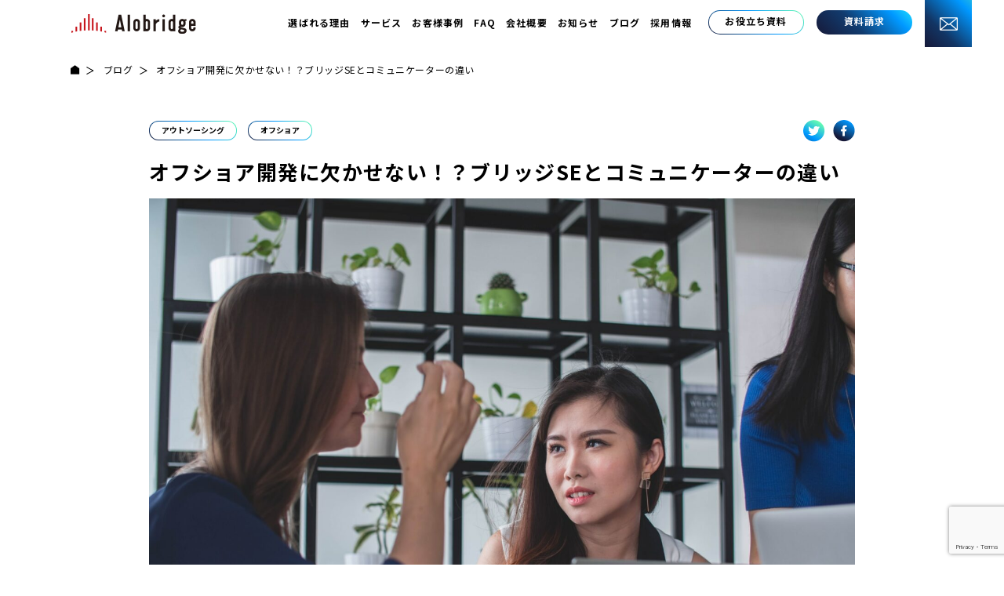

--- FILE ---
content_type: text/html; charset=UTF-8
request_url: https://alobridge.com/blog/671/
body_size: 56562
content:
<!doctype html>
<html lang="ja" prefix="og: http://ogp.me/ns#">

<head>
	<meta http-equiv="content-type" content="text/html; charset=utf-8">
	<meta charset="utf-8">
	<meta name="format-detection" content="telephone=no">
	<meta http-equiv="X-UA-Compatible" content="IE=edge">
	<meta name="description" content="">
	<meta name="keywords" content="">
	<meta property="og:image" content="https://alobridge.com/wp-content/themes/alobridge/img/common/ogp.png">
	<meta name="twitter:image" content="https://alobridge.com/wp-content/themes/alobridge/img/common/ogp.png">
	
	<link rel="icon" type="image/png" href="https://alobridge.com/wp-content/themes/alobridge/android-chrome-192x192.png" sizes="192x192">
	<link rel="shortcut icon" href="https://alobridge.com/wp-content/themes/alobridge/favicon.ico" type="image/vnd.microsoft.icon">
	<link rel="apple-touch-icon" sizes="152x152" href="https://alobridge.com/wp-content/themes/alobridge/apple-touch-icon.png">
	<link rel="stylesheet" type="text/css" href="https://alobridge.com/wp-content/themes/alobridge/js/slick/slick.css">
	<link href="https://alobridge.com/wp-content/themes/alobridge-child/style.css" rel="stylesheet" type="text/css">
	<script src="https://alobridge.com/wp-content/themes/alobridge/js/head.js"></script>
		<style>img:is([sizes="auto" i], [sizes^="auto," i]) { contain-intrinsic-size: 3000px 1500px }</style>
	
		<!-- All in One SEO 4.1.5.3 -->
		<title>オフショア開発に欠かせない！？ブリッジSEとコミュニケーターの違い | Alobridge - アロブリッジ -</title>
		<meta name="description" content="海外に開発を委託するオフショア開発においては、ブリッジSEとコミュニケーターという聞き慣れないポジションがあります。 そもそも初めてブリッジSEを聞いた方や、言葉は知っていても仕事内容や違いについてまでわからないという方 […]| 海外に開発を委託するオフショア開発においては、ブリッジSEとコミュニケーターという聞き慣れないポジションがあり […]" />
		<meta name="robots" content="max-image-preview:large" />
		<meta name="google-site-verification" content="A-o_MiRua4_79tfhT-myhzm6-yc7j_HOG1m4y4ymXS0" />
		<meta name="msvalidate.01" content="9861C18BBD47386546407D743D2D07E9" />
		<link rel="canonical" href="https://alobridge.com/blog/671/" />

		<!-- Start of HubSpot Embed Code -->
<script type="text/javascript" id="hs-script-loader" async defer src="//js.hs-scripts.com/20197061.js"></script>
<!-- End of HubSpot Embed Code -->
<!-- Global site tag (gtag.js) - Google Ads: 723359643 --> <script async src="https://www.googletagmanager.com/gtag/js?id=AW-723359643"></script> <script> window.dataLayer = window.dataLayer || []; function gtag(){dataLayer.push(arguments);} gtag('js', new Date()); gtag('config', 'AW-723359643'); </script>
		<meta property="og:locale" content="ja_JP" />
		<meta property="og:site_name" content="Alobridge - アロブリッジ - | ベトナムのオフショア開発トップクラス企業" />
		<meta property="og:type" content="article" />
		<meta property="og:title" content="オフショア開発に欠かせない！？ブリッジSEとコミュニケーターの違い | Alobridge - アロブリッジ -" />
		<meta property="og:description" content="海外に開発を委託するオフショア開発においては、ブリッジSEとコミュニケーターという聞き慣れないポジションがあります。 そもそも初めてブリッジSEを聞いた方や、言葉は知っていても仕事内容や違いについてまでわからないという方 […]| 海外に開発を委託するオフショア開発においては、ブリッジSEとコミュニケーターという聞き慣れないポジションがあり […]" />
		<meta property="og:url" content="https://alobridge.com/blog/671/" />
		<meta property="article:published_time" content="2022-02-15T09:47:41+00:00" />
		<meta property="article:modified_time" content="2022-02-18T05:40:07+00:00" />
		<meta name="twitter:card" content="summary" />
		<meta name="twitter:domain" content="alobridge.com" />
		<meta name="twitter:title" content="オフショア開発に欠かせない！？ブリッジSEとコミュニケーターの違い | Alobridge - アロブリッジ -" />
		<meta name="twitter:description" content="海外に開発を委託するオフショア開発においては、ブリッジSEとコミュニケーターという聞き慣れないポジションがあります。 そもそも初めてブリッジSEを聞いた方や、言葉は知っていても仕事内容や違いについてまでわからないという方 […]| 海外に開発を委託するオフショア開発においては、ブリッジSEとコミュニケーターという聞き慣れないポジションがあり […]" />
		<script type="application/ld+json" class="aioseo-schema">
			{"@context":"https:\/\/schema.org","@graph":[{"@type":"WebSite","@id":"https:\/\/alobridge.com\/#website","url":"https:\/\/alobridge.com\/","name":"Alobridge - \u30a2\u30ed\u30d6\u30ea\u30c3\u30b8 -","description":"\u30d9\u30c8\u30ca\u30e0\u306e\u30aa\u30d5\u30b7\u30e7\u30a2\u958b\u767a\u30c8\u30c3\u30d7\u30af\u30e9\u30b9\u4f01\u696d","inLanguage":"ja","publisher":{"@id":"https:\/\/alobridge.com\/#organization"}},{"@type":"Organization","@id":"https:\/\/alobridge.com\/#organization","name":"Alobridge\uff0f\u30a2\u30ed\u30d6\u30ea\u30c3\u30b8","url":"https:\/\/alobridge.com\/","logo":{"@type":"ImageObject","@id":"https:\/\/alobridge.com\/#organizationLogo","url":"http:\/\/54.249.221.1\/wp-content\/uploads\/2021\/12\/noimg.jpg"},"image":{"@id":"https:\/\/alobridge.com\/#organizationLogo"}},{"@type":"BreadcrumbList","@id":"https:\/\/alobridge.com\/blog\/671\/#breadcrumblist","itemListElement":[{"@type":"ListItem","@id":"https:\/\/alobridge.com\/#listItem","position":1,"item":{"@type":"WebPage","@id":"https:\/\/alobridge.com\/","name":"\u30db\u30fc\u30e0","description":"\u30aa\u30d5\u30b7\u30e7\u30a2\u30c8\u30c3\u30d7\u30af\u30e9\u30b9\u4f01\u696d\u3067\u30c7\u30b8\u30bf\u30eb\u30c8\u30e9\u30f3\u30b9\u30d5\u30a9\u30fc\u30e1\u30fc\u30b7\u30e7\u30f3\u3092\u52a0\u901f\u3059\u308b\u65e5\u672c\u54c1\u8cea\u306e\u30aa\u30d5\u30b7\u30e7\u30a2\u30e9\u30dc\u4f53\u5236\u3092\u69cb\u7bc9!!\u30b9\u30de\u30fc\u30c8\u30d5\u30a9\u30f3\u30a2\u30d7\u30ea\u958b\u767a\u3084\u30a6\u30a7\u30d6\u30b7\u30b9\u30c6\u30e0\u958b\u767a\u306b\u30aa\u30b9\u30b9\u30e1!! \u65e5\u672c\u8a9e\u3067\u96fb\u8a71\u30b5\u30dd\u30fc\u30c8\u30fb\u904b\u7528\u4fdd\u5b88\u30fb\u30b7\u30b9\u30c6\u30e0\u958b\u767a\u306e\u7acb\u3061\u4e0a\u3052\u306b\u30fb\u65e5\u672c\u54c1\u8cea\u57fa\u6e96\u3092\u30af\u30ea\u30a2\u3057\u305f\u30aa\u30d5\u30b7\u30e7\u30a2\u958b\u767a\u3067\u30a2\u30b8\u30ea\u30c6\u30a3\u306b\u5f37\u3044\u5148\u9032\u6280\u8853\u3092\u63d0\u4f9b\u3057\u307e\u3059\u3002","url":"https:\/\/alobridge.com\/"},"nextItem":"https:\/\/alobridge.com\/blog\/#listItem"},{"@type":"ListItem","@id":"https:\/\/alobridge.com\/blog\/#listItem","position":2,"item":{"@type":"WebPage","@id":"https:\/\/alobridge.com\/blog\/","name":"\u30d6\u30ed\u30b0\u8a18\u4e8b","description":"\u6d77\u5916\u306b\u958b\u767a\u3092\u59d4\u8a17\u3059\u308b\u30aa\u30d5\u30b7\u30e7\u30a2\u958b\u767a\u306b\u304a\u3044\u3066\u306f\u3001\u30d6\u30ea\u30c3\u30b8SE\u3068\u30b3\u30df\u30e5\u30cb\u30b1\u30fc\u30bf\u30fc\u3068\u3044\u3046\u805e\u304d\u6163\u308c\u306a\u3044\u30dd\u30b8\u30b7\u30e7\u30f3\u304c\u3042\u308a\u307e\u3059\u3002 \u305d\u3082\u305d\u3082\u521d\u3081\u3066\u30d6\u30ea\u30c3\u30b8SE\u3092\u805e\u3044\u305f\u65b9\u3084\u3001\u8a00\u8449\u306f\u77e5\u3063\u3066\u3044\u3066\u3082\u4ed5\u4e8b\u5185\u5bb9\u3084\u9055\u3044\u306b\u3064\u3044\u3066\u307e\u3067\u308f\u304b\u3089\u306a\u3044\u3068\u3044\u3046\u65b9 [\u2026]| \u6d77\u5916\u306b\u958b\u767a\u3092\u59d4\u8a17\u3059\u308b\u30aa\u30d5\u30b7\u30e7\u30a2\u958b\u767a\u306b\u304a\u3044\u3066\u306f\u3001\u30d6\u30ea\u30c3\u30b8SE\u3068\u30b3\u30df\u30e5\u30cb\u30b1\u30fc\u30bf\u30fc\u3068\u3044\u3046\u805e\u304d\u6163\u308c\u306a\u3044\u30dd\u30b8\u30b7\u30e7\u30f3\u304c\u3042\u308a [\u2026]","url":"https:\/\/alobridge.com\/blog\/"},"previousItem":"https:\/\/alobridge.com\/#listItem"}]},{"@type":"Person","@id":"https:\/\/alobridge.com\/author\/user\/#author","url":"https:\/\/alobridge.com\/author\/user\/","name":"user","image":{"@type":"ImageObject","@id":"https:\/\/alobridge.com\/blog\/671\/#authorImage","url":"https:\/\/secure.gravatar.com\/avatar\/b58996c504c5638798eb6b511e6f49af?s=96&d=mm&r=g","width":96,"height":96,"caption":"user"}},{"@type":"WebPage","@id":"https:\/\/alobridge.com\/blog\/671\/#webpage","url":"https:\/\/alobridge.com\/blog\/671\/","name":"\u30aa\u30d5\u30b7\u30e7\u30a2\u958b\u767a\u306b\u6b20\u304b\u305b\u306a\u3044\uff01\uff1f\u30d6\u30ea\u30c3\u30b8SE\u3068\u30b3\u30df\u30e5\u30cb\u30b1\u30fc\u30bf\u30fc\u306e\u9055\u3044 | Alobridge - \u30a2\u30ed\u30d6\u30ea\u30c3\u30b8 -","description":"\u6d77\u5916\u306b\u958b\u767a\u3092\u59d4\u8a17\u3059\u308b\u30aa\u30d5\u30b7\u30e7\u30a2\u958b\u767a\u306b\u304a\u3044\u3066\u306f\u3001\u30d6\u30ea\u30c3\u30b8SE\u3068\u30b3\u30df\u30e5\u30cb\u30b1\u30fc\u30bf\u30fc\u3068\u3044\u3046\u805e\u304d\u6163\u308c\u306a\u3044\u30dd\u30b8\u30b7\u30e7\u30f3\u304c\u3042\u308a\u307e\u3059\u3002 \u305d\u3082\u305d\u3082\u521d\u3081\u3066\u30d6\u30ea\u30c3\u30b8SE\u3092\u805e\u3044\u305f\u65b9\u3084\u3001\u8a00\u8449\u306f\u77e5\u3063\u3066\u3044\u3066\u3082\u4ed5\u4e8b\u5185\u5bb9\u3084\u9055\u3044\u306b\u3064\u3044\u3066\u307e\u3067\u308f\u304b\u3089\u306a\u3044\u3068\u3044\u3046\u65b9 [\u2026]| \u6d77\u5916\u306b\u958b\u767a\u3092\u59d4\u8a17\u3059\u308b\u30aa\u30d5\u30b7\u30e7\u30a2\u958b\u767a\u306b\u304a\u3044\u3066\u306f\u3001\u30d6\u30ea\u30c3\u30b8SE\u3068\u30b3\u30df\u30e5\u30cb\u30b1\u30fc\u30bf\u30fc\u3068\u3044\u3046\u805e\u304d\u6163\u308c\u306a\u3044\u30dd\u30b8\u30b7\u30e7\u30f3\u304c\u3042\u308a [\u2026]","inLanguage":"ja","isPartOf":{"@id":"https:\/\/alobridge.com\/#website"},"breadcrumb":{"@id":"https:\/\/alobridge.com\/blog\/671\/#breadcrumblist"},"author":"https:\/\/alobridge.com\/author\/user\/#author","creator":"https:\/\/alobridge.com\/author\/user\/#author","image":{"@type":"ImageObject","@id":"https:\/\/alobridge.com\/#mainImage","url":"https:\/\/alobridge.com\/wp-content\/uploads\/2022\/02\/mimi-thian-LVooQvKjLjw-unsplash.jpg","width":1920,"height":1440},"primaryImageOfPage":{"@id":"https:\/\/alobridge.com\/blog\/671\/#mainImage"},"datePublished":"2022-02-15T09:47:41+09:00","dateModified":"2022-02-18T05:40:07+09:00"},{"@type":"BlogPosting","@id":"https:\/\/alobridge.com\/blog\/671\/#blogposting","name":"\u30aa\u30d5\u30b7\u30e7\u30a2\u958b\u767a\u306b\u6b20\u304b\u305b\u306a\u3044\uff01\uff1f\u30d6\u30ea\u30c3\u30b8SE\u3068\u30b3\u30df\u30e5\u30cb\u30b1\u30fc\u30bf\u30fc\u306e\u9055\u3044 | Alobridge - \u30a2\u30ed\u30d6\u30ea\u30c3\u30b8 -","description":"\u6d77\u5916\u306b\u958b\u767a\u3092\u59d4\u8a17\u3059\u308b\u30aa\u30d5\u30b7\u30e7\u30a2\u958b\u767a\u306b\u304a\u3044\u3066\u306f\u3001\u30d6\u30ea\u30c3\u30b8SE\u3068\u30b3\u30df\u30e5\u30cb\u30b1\u30fc\u30bf\u30fc\u3068\u3044\u3046\u805e\u304d\u6163\u308c\u306a\u3044\u30dd\u30b8\u30b7\u30e7\u30f3\u304c\u3042\u308a\u307e\u3059\u3002 \u305d\u3082\u305d\u3082\u521d\u3081\u3066\u30d6\u30ea\u30c3\u30b8SE\u3092\u805e\u3044\u305f\u65b9\u3084\u3001\u8a00\u8449\u306f\u77e5\u3063\u3066\u3044\u3066\u3082\u4ed5\u4e8b\u5185\u5bb9\u3084\u9055\u3044\u306b\u3064\u3044\u3066\u307e\u3067\u308f\u304b\u3089\u306a\u3044\u3068\u3044\u3046\u65b9 [\u2026]| \u6d77\u5916\u306b\u958b\u767a\u3092\u59d4\u8a17\u3059\u308b\u30aa\u30d5\u30b7\u30e7\u30a2\u958b\u767a\u306b\u304a\u3044\u3066\u306f\u3001\u30d6\u30ea\u30c3\u30b8SE\u3068\u30b3\u30df\u30e5\u30cb\u30b1\u30fc\u30bf\u30fc\u3068\u3044\u3046\u805e\u304d\u6163\u308c\u306a\u3044\u30dd\u30b8\u30b7\u30e7\u30f3\u304c\u3042\u308a [\u2026]","inLanguage":"ja","headline":"\u30aa\u30d5\u30b7\u30e7\u30a2\u958b\u767a\u306b\u6b20\u304b\u305b\u306a\u3044\uff01\uff1f\u30d6\u30ea\u30c3\u30b8SE\u3068\u30b3\u30df\u30e5\u30cb\u30b1\u30fc\u30bf\u30fc\u306e\u9055\u3044","author":{"@id":"https:\/\/alobridge.com\/author\/user\/#author"},"publisher":{"@id":"https:\/\/alobridge.com\/#organization"},"datePublished":"2022-02-15T09:47:41+09:00","dateModified":"2022-02-18T05:40:07+09:00","articleSection":"\u30a2\u30a6\u30c8\u30bd\u30fc\u30b7\u30f3\u30b0, \u30aa\u30d5\u30b7\u30e7\u30a2, \u30d6\u30ed\u30b0\u8a18\u4e8b","mainEntityOfPage":{"@id":"https:\/\/alobridge.com\/blog\/671\/#webpage"},"isPartOf":{"@id":"https:\/\/alobridge.com\/blog\/671\/#webpage"},"image":{"@type":"ImageObject","@id":"https:\/\/alobridge.com\/#articleImage","url":"https:\/\/alobridge.com\/wp-content\/uploads\/2022\/02\/mimi-thian-LVooQvKjLjw-unsplash.jpg","width":1920,"height":1440}}]}
		</script>
		<!-- All in One SEO -->

<link rel='dns-prefetch' href='//alobridge.com' />
<link rel="alternate" type="application/rss+xml" title="Alobridge - アロブリッジ - &raquo; オフショア開発に欠かせない！？ブリッジSEとコミュニケーターの違い のコメントのフィード" href="https://alobridge.com/blog/671/feed/" />
<script type="text/javascript">
/* <![CDATA[ */
window._wpemojiSettings = {"baseUrl":"https:\/\/s.w.org\/images\/core\/emoji\/15.0.3\/72x72\/","ext":".png","svgUrl":"https:\/\/s.w.org\/images\/core\/emoji\/15.0.3\/svg\/","svgExt":".svg","source":{"concatemoji":"https:\/\/alobridge.com\/wp-includes\/js\/wp-emoji-release.min.js?ver=6.7.4"}};
/*! This file is auto-generated */
!function(i,n){var o,s,e;function c(e){try{var t={supportTests:e,timestamp:(new Date).valueOf()};sessionStorage.setItem(o,JSON.stringify(t))}catch(e){}}function p(e,t,n){e.clearRect(0,0,e.canvas.width,e.canvas.height),e.fillText(t,0,0);var t=new Uint32Array(e.getImageData(0,0,e.canvas.width,e.canvas.height).data),r=(e.clearRect(0,0,e.canvas.width,e.canvas.height),e.fillText(n,0,0),new Uint32Array(e.getImageData(0,0,e.canvas.width,e.canvas.height).data));return t.every(function(e,t){return e===r[t]})}function u(e,t,n){switch(t){case"flag":return n(e,"\ud83c\udff3\ufe0f\u200d\u26a7\ufe0f","\ud83c\udff3\ufe0f\u200b\u26a7\ufe0f")?!1:!n(e,"\ud83c\uddfa\ud83c\uddf3","\ud83c\uddfa\u200b\ud83c\uddf3")&&!n(e,"\ud83c\udff4\udb40\udc67\udb40\udc62\udb40\udc65\udb40\udc6e\udb40\udc67\udb40\udc7f","\ud83c\udff4\u200b\udb40\udc67\u200b\udb40\udc62\u200b\udb40\udc65\u200b\udb40\udc6e\u200b\udb40\udc67\u200b\udb40\udc7f");case"emoji":return!n(e,"\ud83d\udc26\u200d\u2b1b","\ud83d\udc26\u200b\u2b1b")}return!1}function f(e,t,n){var r="undefined"!=typeof WorkerGlobalScope&&self instanceof WorkerGlobalScope?new OffscreenCanvas(300,150):i.createElement("canvas"),a=r.getContext("2d",{willReadFrequently:!0}),o=(a.textBaseline="top",a.font="600 32px Arial",{});return e.forEach(function(e){o[e]=t(a,e,n)}),o}function t(e){var t=i.createElement("script");t.src=e,t.defer=!0,i.head.appendChild(t)}"undefined"!=typeof Promise&&(o="wpEmojiSettingsSupports",s=["flag","emoji"],n.supports={everything:!0,everythingExceptFlag:!0},e=new Promise(function(e){i.addEventListener("DOMContentLoaded",e,{once:!0})}),new Promise(function(t){var n=function(){try{var e=JSON.parse(sessionStorage.getItem(o));if("object"==typeof e&&"number"==typeof e.timestamp&&(new Date).valueOf()<e.timestamp+604800&&"object"==typeof e.supportTests)return e.supportTests}catch(e){}return null}();if(!n){if("undefined"!=typeof Worker&&"undefined"!=typeof OffscreenCanvas&&"undefined"!=typeof URL&&URL.createObjectURL&&"undefined"!=typeof Blob)try{var e="postMessage("+f.toString()+"("+[JSON.stringify(s),u.toString(),p.toString()].join(",")+"));",r=new Blob([e],{type:"text/javascript"}),a=new Worker(URL.createObjectURL(r),{name:"wpTestEmojiSupports"});return void(a.onmessage=function(e){c(n=e.data),a.terminate(),t(n)})}catch(e){}c(n=f(s,u,p))}t(n)}).then(function(e){for(var t in e)n.supports[t]=e[t],n.supports.everything=n.supports.everything&&n.supports[t],"flag"!==t&&(n.supports.everythingExceptFlag=n.supports.everythingExceptFlag&&n.supports[t]);n.supports.everythingExceptFlag=n.supports.everythingExceptFlag&&!n.supports.flag,n.DOMReady=!1,n.readyCallback=function(){n.DOMReady=!0}}).then(function(){return e}).then(function(){var e;n.supports.everything||(n.readyCallback(),(e=n.source||{}).concatemoji?t(e.concatemoji):e.wpemoji&&e.twemoji&&(t(e.twemoji),t(e.wpemoji)))}))}((window,document),window._wpemojiSettings);
/* ]]> */
</script>
<style id='wp-emoji-styles-inline-css' type='text/css'>

	img.wp-smiley, img.emoji {
		display: inline !important;
		border: none !important;
		box-shadow: none !important;
		height: 1em !important;
		width: 1em !important;
		margin: 0 0.07em !important;
		vertical-align: -0.1em !important;
		background: none !important;
		padding: 0 !important;
	}
</style>
<link rel='stylesheet' id='wp-block-library-css' href='https://alobridge.com/wp-includes/css/dist/block-library/style.min.css?ver=6.7.4' type='text/css' media='all' />
<style id='filebird-block-filebird-gallery-style-inline-css' type='text/css'>
ul.filebird-block-filebird-gallery{margin:auto!important;padding:0!important;width:100%}ul.filebird-block-filebird-gallery.layout-grid{display:grid;grid-gap:20px;align-items:stretch;grid-template-columns:repeat(var(--columns),1fr);justify-items:stretch}ul.filebird-block-filebird-gallery.layout-grid li img{border:1px solid #ccc;box-shadow:2px 2px 6px 0 rgba(0,0,0,.3);height:100%;max-width:100%;-o-object-fit:cover;object-fit:cover;width:100%}ul.filebird-block-filebird-gallery.layout-masonry{-moz-column-count:var(--columns);-moz-column-gap:var(--space);column-gap:var(--space);-moz-column-width:var(--min-width);columns:var(--min-width) var(--columns);display:block;overflow:auto}ul.filebird-block-filebird-gallery.layout-masonry li{margin-bottom:var(--space)}ul.filebird-block-filebird-gallery li{list-style:none}ul.filebird-block-filebird-gallery li figure{height:100%;margin:0;padding:0;position:relative;width:100%}ul.filebird-block-filebird-gallery li figure figcaption{background:linear-gradient(0deg,rgba(0,0,0,.7),rgba(0,0,0,.3) 70%,transparent);bottom:0;box-sizing:border-box;color:#fff;font-size:.8em;margin:0;max-height:100%;overflow:auto;padding:3em .77em .7em;position:absolute;text-align:center;width:100%;z-index:2}ul.filebird-block-filebird-gallery li figure figcaption a{color:inherit}

</style>
<style id='classic-theme-styles-inline-css' type='text/css'>
/*! This file is auto-generated */
.wp-block-button__link{color:#fff;background-color:#32373c;border-radius:9999px;box-shadow:none;text-decoration:none;padding:calc(.667em + 2px) calc(1.333em + 2px);font-size:1.125em}.wp-block-file__button{background:#32373c;color:#fff;text-decoration:none}
</style>
<style id='global-styles-inline-css' type='text/css'>
:root{--wp--preset--aspect-ratio--square: 1;--wp--preset--aspect-ratio--4-3: 4/3;--wp--preset--aspect-ratio--3-4: 3/4;--wp--preset--aspect-ratio--3-2: 3/2;--wp--preset--aspect-ratio--2-3: 2/3;--wp--preset--aspect-ratio--16-9: 16/9;--wp--preset--aspect-ratio--9-16: 9/16;--wp--preset--color--black: #000000;--wp--preset--color--cyan-bluish-gray: #abb8c3;--wp--preset--color--white: #ffffff;--wp--preset--color--pale-pink: #f78da7;--wp--preset--color--vivid-red: #cf2e2e;--wp--preset--color--luminous-vivid-orange: #ff6900;--wp--preset--color--luminous-vivid-amber: #fcb900;--wp--preset--color--light-green-cyan: #7bdcb5;--wp--preset--color--vivid-green-cyan: #00d084;--wp--preset--color--pale-cyan-blue: #8ed1fc;--wp--preset--color--vivid-cyan-blue: #0693e3;--wp--preset--color--vivid-purple: #9b51e0;--wp--preset--gradient--vivid-cyan-blue-to-vivid-purple: linear-gradient(135deg,rgba(6,147,227,1) 0%,rgb(155,81,224) 100%);--wp--preset--gradient--light-green-cyan-to-vivid-green-cyan: linear-gradient(135deg,rgb(122,220,180) 0%,rgb(0,208,130) 100%);--wp--preset--gradient--luminous-vivid-amber-to-luminous-vivid-orange: linear-gradient(135deg,rgba(252,185,0,1) 0%,rgba(255,105,0,1) 100%);--wp--preset--gradient--luminous-vivid-orange-to-vivid-red: linear-gradient(135deg,rgba(255,105,0,1) 0%,rgb(207,46,46) 100%);--wp--preset--gradient--very-light-gray-to-cyan-bluish-gray: linear-gradient(135deg,rgb(238,238,238) 0%,rgb(169,184,195) 100%);--wp--preset--gradient--cool-to-warm-spectrum: linear-gradient(135deg,rgb(74,234,220) 0%,rgb(151,120,209) 20%,rgb(207,42,186) 40%,rgb(238,44,130) 60%,rgb(251,105,98) 80%,rgb(254,248,76) 100%);--wp--preset--gradient--blush-light-purple: linear-gradient(135deg,rgb(255,206,236) 0%,rgb(152,150,240) 100%);--wp--preset--gradient--blush-bordeaux: linear-gradient(135deg,rgb(254,205,165) 0%,rgb(254,45,45) 50%,rgb(107,0,62) 100%);--wp--preset--gradient--luminous-dusk: linear-gradient(135deg,rgb(255,203,112) 0%,rgb(199,81,192) 50%,rgb(65,88,208) 100%);--wp--preset--gradient--pale-ocean: linear-gradient(135deg,rgb(255,245,203) 0%,rgb(182,227,212) 50%,rgb(51,167,181) 100%);--wp--preset--gradient--electric-grass: linear-gradient(135deg,rgb(202,248,128) 0%,rgb(113,206,126) 100%);--wp--preset--gradient--midnight: linear-gradient(135deg,rgb(2,3,129) 0%,rgb(40,116,252) 100%);--wp--preset--font-size--small: 13px;--wp--preset--font-size--medium: 20px;--wp--preset--font-size--large: 36px;--wp--preset--font-size--x-large: 42px;--wp--preset--spacing--20: 0.44rem;--wp--preset--spacing--30: 0.67rem;--wp--preset--spacing--40: 1rem;--wp--preset--spacing--50: 1.5rem;--wp--preset--spacing--60: 2.25rem;--wp--preset--spacing--70: 3.38rem;--wp--preset--spacing--80: 5.06rem;--wp--preset--shadow--natural: 6px 6px 9px rgba(0, 0, 0, 0.2);--wp--preset--shadow--deep: 12px 12px 50px rgba(0, 0, 0, 0.4);--wp--preset--shadow--sharp: 6px 6px 0px rgba(0, 0, 0, 0.2);--wp--preset--shadow--outlined: 6px 6px 0px -3px rgba(255, 255, 255, 1), 6px 6px rgba(0, 0, 0, 1);--wp--preset--shadow--crisp: 6px 6px 0px rgba(0, 0, 0, 1);}:where(.is-layout-flex){gap: 0.5em;}:where(.is-layout-grid){gap: 0.5em;}body .is-layout-flex{display: flex;}.is-layout-flex{flex-wrap: wrap;align-items: center;}.is-layout-flex > :is(*, div){margin: 0;}body .is-layout-grid{display: grid;}.is-layout-grid > :is(*, div){margin: 0;}:where(.wp-block-columns.is-layout-flex){gap: 2em;}:where(.wp-block-columns.is-layout-grid){gap: 2em;}:where(.wp-block-post-template.is-layout-flex){gap: 1.25em;}:where(.wp-block-post-template.is-layout-grid){gap: 1.25em;}.has-black-color{color: var(--wp--preset--color--black) !important;}.has-cyan-bluish-gray-color{color: var(--wp--preset--color--cyan-bluish-gray) !important;}.has-white-color{color: var(--wp--preset--color--white) !important;}.has-pale-pink-color{color: var(--wp--preset--color--pale-pink) !important;}.has-vivid-red-color{color: var(--wp--preset--color--vivid-red) !important;}.has-luminous-vivid-orange-color{color: var(--wp--preset--color--luminous-vivid-orange) !important;}.has-luminous-vivid-amber-color{color: var(--wp--preset--color--luminous-vivid-amber) !important;}.has-light-green-cyan-color{color: var(--wp--preset--color--light-green-cyan) !important;}.has-vivid-green-cyan-color{color: var(--wp--preset--color--vivid-green-cyan) !important;}.has-pale-cyan-blue-color{color: var(--wp--preset--color--pale-cyan-blue) !important;}.has-vivid-cyan-blue-color{color: var(--wp--preset--color--vivid-cyan-blue) !important;}.has-vivid-purple-color{color: var(--wp--preset--color--vivid-purple) !important;}.has-black-background-color{background-color: var(--wp--preset--color--black) !important;}.has-cyan-bluish-gray-background-color{background-color: var(--wp--preset--color--cyan-bluish-gray) !important;}.has-white-background-color{background-color: var(--wp--preset--color--white) !important;}.has-pale-pink-background-color{background-color: var(--wp--preset--color--pale-pink) !important;}.has-vivid-red-background-color{background-color: var(--wp--preset--color--vivid-red) !important;}.has-luminous-vivid-orange-background-color{background-color: var(--wp--preset--color--luminous-vivid-orange) !important;}.has-luminous-vivid-amber-background-color{background-color: var(--wp--preset--color--luminous-vivid-amber) !important;}.has-light-green-cyan-background-color{background-color: var(--wp--preset--color--light-green-cyan) !important;}.has-vivid-green-cyan-background-color{background-color: var(--wp--preset--color--vivid-green-cyan) !important;}.has-pale-cyan-blue-background-color{background-color: var(--wp--preset--color--pale-cyan-blue) !important;}.has-vivid-cyan-blue-background-color{background-color: var(--wp--preset--color--vivid-cyan-blue) !important;}.has-vivid-purple-background-color{background-color: var(--wp--preset--color--vivid-purple) !important;}.has-black-border-color{border-color: var(--wp--preset--color--black) !important;}.has-cyan-bluish-gray-border-color{border-color: var(--wp--preset--color--cyan-bluish-gray) !important;}.has-white-border-color{border-color: var(--wp--preset--color--white) !important;}.has-pale-pink-border-color{border-color: var(--wp--preset--color--pale-pink) !important;}.has-vivid-red-border-color{border-color: var(--wp--preset--color--vivid-red) !important;}.has-luminous-vivid-orange-border-color{border-color: var(--wp--preset--color--luminous-vivid-orange) !important;}.has-luminous-vivid-amber-border-color{border-color: var(--wp--preset--color--luminous-vivid-amber) !important;}.has-light-green-cyan-border-color{border-color: var(--wp--preset--color--light-green-cyan) !important;}.has-vivid-green-cyan-border-color{border-color: var(--wp--preset--color--vivid-green-cyan) !important;}.has-pale-cyan-blue-border-color{border-color: var(--wp--preset--color--pale-cyan-blue) !important;}.has-vivid-cyan-blue-border-color{border-color: var(--wp--preset--color--vivid-cyan-blue) !important;}.has-vivid-purple-border-color{border-color: var(--wp--preset--color--vivid-purple) !important;}.has-vivid-cyan-blue-to-vivid-purple-gradient-background{background: var(--wp--preset--gradient--vivid-cyan-blue-to-vivid-purple) !important;}.has-light-green-cyan-to-vivid-green-cyan-gradient-background{background: var(--wp--preset--gradient--light-green-cyan-to-vivid-green-cyan) !important;}.has-luminous-vivid-amber-to-luminous-vivid-orange-gradient-background{background: var(--wp--preset--gradient--luminous-vivid-amber-to-luminous-vivid-orange) !important;}.has-luminous-vivid-orange-to-vivid-red-gradient-background{background: var(--wp--preset--gradient--luminous-vivid-orange-to-vivid-red) !important;}.has-very-light-gray-to-cyan-bluish-gray-gradient-background{background: var(--wp--preset--gradient--very-light-gray-to-cyan-bluish-gray) !important;}.has-cool-to-warm-spectrum-gradient-background{background: var(--wp--preset--gradient--cool-to-warm-spectrum) !important;}.has-blush-light-purple-gradient-background{background: var(--wp--preset--gradient--blush-light-purple) !important;}.has-blush-bordeaux-gradient-background{background: var(--wp--preset--gradient--blush-bordeaux) !important;}.has-luminous-dusk-gradient-background{background: var(--wp--preset--gradient--luminous-dusk) !important;}.has-pale-ocean-gradient-background{background: var(--wp--preset--gradient--pale-ocean) !important;}.has-electric-grass-gradient-background{background: var(--wp--preset--gradient--electric-grass) !important;}.has-midnight-gradient-background{background: var(--wp--preset--gradient--midnight) !important;}.has-small-font-size{font-size: var(--wp--preset--font-size--small) !important;}.has-medium-font-size{font-size: var(--wp--preset--font-size--medium) !important;}.has-large-font-size{font-size: var(--wp--preset--font-size--large) !important;}.has-x-large-font-size{font-size: var(--wp--preset--font-size--x-large) !important;}
:where(.wp-block-post-template.is-layout-flex){gap: 1.25em;}:where(.wp-block-post-template.is-layout-grid){gap: 1.25em;}
:where(.wp-block-columns.is-layout-flex){gap: 2em;}:where(.wp-block-columns.is-layout-grid){gap: 2em;}
:root :where(.wp-block-pullquote){font-size: 1.5em;line-height: 1.6;}
</style>
<link rel='stylesheet' id='contact-form-7-css' href='https://alobridge.com/wp-content/plugins/contact-form-7/includes/css/styles.css?ver=6.0' type='text/css' media='all' />
<link rel='stylesheet' id='parent-style-css' href='https://alobridge.com/wp-content/themes/alobridge/style.css?ver=6.7.4' type='text/css' media='all' />
<link rel='stylesheet' id='child-style-css' href='https://alobridge.com/wp-content/themes/alobridge-child/style.css?ver=6.7.4' type='text/css' media='all' />
<script type="text/javascript" src="https://alobridge.com/wp-includes/js/jquery/jquery.min.js?ver=3.7.1" id="jquery-core-js"></script>
<script type="text/javascript" src="https://alobridge.com/wp-includes/js/jquery/jquery-migrate.min.js?ver=3.4.1" id="jquery-migrate-js"></script>
<link rel="https://api.w.org/" href="https://alobridge.com/wp-json/" /><link rel="alternate" title="JSON" type="application/json" href="https://alobridge.com/wp-json/wp/v2/posts/671" /><link rel="EditURI" type="application/rsd+xml" title="RSD" href="https://alobridge.com/xmlrpc.php?rsd" />
<meta name="generator" content="WordPress 6.7.4" />
<link rel='shortlink' href='https://alobridge.com/?p=671' />
<link rel="alternate" title="oEmbed (JSON)" type="application/json+oembed" href="https://alobridge.com/wp-json/oembed/1.0/embed?url=https%3A%2F%2Falobridge.com%2Fblog%2F671%2F" />
<link rel="alternate" title="oEmbed (XML)" type="text/xml+oembed" href="https://alobridge.com/wp-json/oembed/1.0/embed?url=https%3A%2F%2Falobridge.com%2Fblog%2F671%2F&#038;format=xml" />
	<!-- Global site tag (gtag.js) - Google Analytics -->
	<script async src="https://www.googletagmanager.com/gtag/js?id=G-MPPQKEHQRD"></script>
	<script>
		window.dataLayer = window.dataLayer || [];

		function gtag() {
			dataLayer.push(arguments);
		}
		gtag('js', new Date());

		gtag('config', 'G-MPPQKEHQRD');
	</script>

</head>

<body >
	<div id="container">
		<header id="gHeader">
			<div class="header__inner">
				<h1><a href="https://alobridge.com"><img src="https://alobridge.com/wp-content/themes/alobridge/img/common/logo.png" alt="Alobridge" width="159" class="img01"><img src="https://alobridge.com/wp-content/themes/alobridge/img/common/logo02.png" alt="Alobridge" width="159" class="img02 sp"></a></h1>
				<div class="header__box">
					<ul class="header__navi">
						<li><a href="https://alobridge.com#reasons">選ばれる理由</a></li>
						<li><a href="https://alobridge.com/service">サービス</a></li>
						<li><a href="https://alobridge.com/casestudy">お客様事例</a></li>
						<li><a href="https://alobridge.com/faq">FAQ</a></li>
						<li><a href="https://alobridge.com/company">会社概要</a></li>
						<li><a href="https://alobridge.com/news">お知らせ</a></li>
						<li><a href="https://alobridge.com/blog">ブログ</a></li>
						<li><a href="https://alobridge.com/recruit">採用情報</a></li>
					</ul>
					<ul class="header__list">
						<li class="list__bd"><a href="https://alobridge.com/whitepaper"><span>お役立ち資料</span></a></li>
						<li class="list__request"><a href="https://alobridge.com/request"><span>資料請求</span></a></li>
					</ul>
					<div class="header__mail"><a href="https://alobridge.com/contact"><span><img src="https://alobridge.com/wp-content/themes/alobridge/img/common/icon01.png" alt="mail" width="23"></span></a></div>
				</div>
			</div>
			<div class="menu sp"><span class="top"></span><span class="middle"></span><span class="bottom"></span></div>
		</header>
		<div class="menu__box">
			<ul class="menu__list">
				<li><a href="https://alobridge.com#reasons">選ばれる理由</a></li>
				<li><a href="https://alobridge.com/service">サービス</a></li>
				<li><a href="https://alobridge.com/casestudy">お客様事例</a></li>
				<li><a href="https://alobridge.com/company">会社概要</a></li>
				<li><a href="https://alobridge.com/news">お知らせ</a></li>
				<li><a href="https://alobridge.com/blog">ブログ</a></li>
				<li><a href="https://alobridge.com/recruit">採用情報</a></li>
			</ul>
			<ul class="menu__link-list">
				<li><a href="https://alobridge.com/faq"><img src="https://alobridge.com/wp-content/themes/alobridge/img/common/img05.png" alt="" width="35">FAQ</a></li>
				<li><a href="https://alobridge.com/whitepaper"><img src="https://alobridge.com/wp-content/themes/alobridge/img/common/img06.png" alt="" width="35">お役立ち資料</a></li>
				<li><a href="https://alobridge.com/request"><img src="https://alobridge.com/wp-content/themes/alobridge/img/common/img07.png" alt="" width="35">資料請求</a></li>
			</ul>
			<p class="ttl"><img src="https://alobridge.com/wp-content/themes/alobridge/img/common/img08.png" alt="" width="35">お問い合わせ</p>
			<p>オフショア開発のご相談・お見積もりはこちら</p>
			<p class="tel"><a href="tel:0120829962" class="oswald">0120-829-962</a><br>
				※平日10：00〜17：00</p>
			<div class="com__link"><a href="https://alobridge.com/contact"><span>メールでお問い合わせ</span></a></div>
		</div>
		<div id="main"><div class="blogPage">
	<div id="pagePath" class="pagePath02">
		<ul>
			<li><a href="https://alobridge.com"><img src="https://alobridge.com/wp-content/themes/alobridge/img/common/home02.png" alt="home" width="12"></a></li>
			<li><a href="https://alobridge.com/blog">ブログ</a></li>
			<li>オフショア開発に欠かせない！？ブリッジSEとコミュニケーターの違い</li>
		</ul>
	</div>
	<section class="study bodyfadeIn">
		<div class="main-box">
			<div class="com-detail-box">
				<div class="detail-box__top">
					<div class="news__ttl-box">
												<ul class="tab__list">
														<li><span>アウトソーシング</span></li>
														<li><span>オフショア</span></li>
													</ul>
												<p style="display: none">22.02.15</p>
											</div>
					<ul class="sns-ul">
						<li><a href="https://twitter.com/intent/tweet?url=https://alobridge.com/blog/671&text=オフショア開発に欠かせない！？ブリッジSEとコミュニケーターの違い&hashtags=" target="_blank"><img src="https://alobridge.com/wp-content/themes/alobridge/img/common/sns03.png" alt="twitter" width="28"></a></li>
						<li><a href="https://www.facebook.com/sharer.php?u=https://alobridge.com/blog/671" target="_blank"><img src="https://alobridge.com/wp-content/themes/alobridge/img/common/sns02.png" alt="facebook" width="28"></a></li>
					</ul>
				</div>
				<h2>オフショア開発に欠かせない！？ブリッジSEとコミュニケーターの違い</h2>
				<div class="tag-box">
									</div>
				<p><img fetchpriority="high" decoding="async" class="alignnone size-full wp-image-676" src="http://www.alobridge.com/wp-content/uploads/2022/02/mimi-thian-LVooQvKjLjw-unsplash.jpg" alt="" width="1920" height="1440" srcset="https://alobridge.com/wp-content/uploads/2022/02/mimi-thian-LVooQvKjLjw-unsplash.jpg 1920w, https://alobridge.com/wp-content/uploads/2022/02/mimi-thian-LVooQvKjLjw-unsplash-300x225.jpg 300w, https://alobridge.com/wp-content/uploads/2022/02/mimi-thian-LVooQvKjLjw-unsplash-1024x768.jpg 1024w, https://alobridge.com/wp-content/uploads/2022/02/mimi-thian-LVooQvKjLjw-unsplash-768x576.jpg 768w, https://alobridge.com/wp-content/uploads/2022/02/mimi-thian-LVooQvKjLjw-unsplash-1536x1152.jpg 1536w" sizes="(max-width: 1920px) 100vw, 1920px" /></p>
<p>海外に開発を委託するオフショア開発においては、ブリッジSEとコミュニケーターという聞き慣れないポジションがあります。<br />
そもそも初めてブリッジSEを聞いた方や、言葉は知っていても仕事内容や違いについてまでわからないという方も多いでしょう。</p>
<p>しかし、ブリッジSEやコミュニケーターはオフショア開発において欠かせない存在です！<br />
そこで今回はブリッジSEやコミュニケーターの役割や2つのポジションの違いについて解説します。</p>
<div id="toc_container" class="toc_white no_bullets"><p class="toc_title">もくじ</p><ul class="toc_list"><li><a href="#SE"><span class="toc_number toc_depth_1">1</span> ブリッジSE（ブリッジエンジニア）とは</a><ul><li><a href="#SE-2"><span class="toc_number toc_depth_2">1.1</span> ブリッジSE（ブリッジエンジニア）のメリット</a></li><li><a href="#SE-3"><span class="toc_number toc_depth_2">1.2</span> ブリッジSE（ブリッジエンジニア）のデメリット</a></li></ul></li><li><a href="#comtor"><span class="toc_number toc_depth_1">2</span> コミュニケーター（comtor）とは</a><ul><li><a href="#comtor-2"><span class="toc_number toc_depth_2">2.1</span> コミュニケーター(comtor)のメリット</a></li><li><a href="#comtor-3"><span class="toc_number toc_depth_2">2.2</span> コミュニケーター(comtor)のデメリット</a></li></ul></li><li><a href="#SE-4"><span class="toc_number toc_depth_1">3</span> ブリッジSEとコミュニケーターの違い</a></li><li><a href="#i"><span class="toc_number toc_depth_1">4</span> 自社にあった人材を選ぶ</a></li></ul></div>
<h2><span id="SE">ブリッジSE（ブリッジエンジニア）とは</span></h2>
<p><strong>ブリッジSE（ブリッジエンジニア）</strong>とは、オフショア開発において依頼元（日本）と依頼先（海外開発チーム）との橋渡し役となる、<br />
外国語が堪能なシステムエンジニアを指します。</p>
<p>オフショア開発では人件費の安い東南アジアなどの海外に開発を委託しますが、もちろん海外の開発チームは日本語が使えないことが多いです。<br />
そこで言語の壁を乗り越えるために必要な橋渡し役をブリッジSEと呼びます。</p>
<p>依頼元と依頼先との間に立ち、円滑に業務が行えるようにサポートすることがお仕事であります。<br />
主に<strong>システムエンジニアとしての能力に加え、言語能力が求められる</strong>のが特徴です！</p>
<p>ブリッジSEが日本人の場合→現地語や英語が流暢なシステムエンジニア<br />
ブリッジSEが現地の人の場合→日本語ができるシステムエンジニア</p>
<p>&nbsp;</p>
<h3><span id="SE-2">ブリッジSE（ブリッジエンジニア）のメリット</span></h3>
<p>依頼元と依頼先をつなぐブリッジSEですが、通訳・翻訳能力だけではなく、プログラミングスキルや知識もあわせ持っています。<br />
そのため技術的な話も伝わりやすく、仕様の変更・相談などもスムーズに行うことが可能です。<br />
またマネジメント能力や、コミュニケーション能力も重視されることも多いので、比較的コミュニケーションを取りやすい人材が採用される場合が多いです。</p>
<p>・エンジニアとしての技術力や知識がある<br />
・比較的コミュニケーション力がある</p>
<p>&nbsp;</p>
<h3><span id="SE-3">ブリッジSE（ブリッジエンジニア）のデメリット</span></h3>
<p>コミュニケーション能力やプログラミングの技術力・知識が求められるブリッジSEはコミュニケーターや一般のSEよりも人件費が高くなります。<br />
また通訳・翻訳以外にも現地のエンジニアの管理などマネジメント業務も行うので、ブリッジSEの能力によって、進捗や仕上がりに大きな影響があります。</p>
<p>・人件費が高くなる<br />
・ブリッジSEのスキルがプロダクトの進捗・完成品に大きく影響する</p>
<h2><span id="comtor">コミュニケーター（comtor）とは</span></h2>
<p><strong>コミュニケーター（comtor）</strong>とは、ビジネスレベルの日本語を理解し、通訳や翻訳を行う人材を指します。</p>
<p>・仕様書や指示書などの書類の翻訳<br />
・質問や指示、会議などでの相互のコミュニケーションの通訳や翻訳</p>
<p>プログラミングや設計などの技術面などのスキルに関してはあまり期待できないので、基本的な役割としては通訳ということになります。</p>
<p>ブリッジエンジニアと比べると<strong>総じて日本語能力が高く</strong>、コミュニケーションを取ることも多いため、<br />
コミュニケーション能力が基準で採用されることもあります。<br />
したがって、ブリッジSEよりも<strong>コミュニケーション能力・言語能力が比較的高い場合が多い</strong>です。</p>
<p>&nbsp;</p>
<h3><span id="comtor-2">コミュニケーター(comtor)のメリット</span></h3>
<p>コミュニケーターは基本的に通訳・翻訳に特化している人材が多いので、「言語能力の高さ」「コミュニケーションスキルの高さ」が期待できます。<br />
さらにブリッジSEよりもコストを抑えることができるので、中長期の契約となるオフショア開発においてはかなりコスト削減につながるでしょう。</p>
<p>・言語能力が高い<br />
・コミュニケーションスキルが高い<br />
・人件費のコスト削減になる</p>
<p>&nbsp;</p>
<h3><span id="comtor-3">コミュニケーター(comtor)のデメリット</span></h3>
<p>一方ブリッジSEとは違い、プログラムや設計などの技術面や、タスク管理などのマネージメントスキルに関してはほとんど期待できません。<br />
知識や経験が不足しているコミュニケーターには、エンジニア特有の単語やシステム開発特有の翻訳・表現などで思わぬ誤訳や誤解が生じる可能性があります。</p>
<p>・エンジニアとしての技術力・知識は不足しているので、技術的な話は伝わりづらい<br />
・エンジニア特有の単語などがうまく伝わらない可能性もある</p>
<h2><span id="SE-4">ブリッジSEとコミュニケーターの違い</span></h2>
<p>ブリッジSEとコミュニケーターは「システムエンジニアとしての技術力があるかないか」と部分で大きく違いがあります。<br />
依頼元と依頼先の間に立って、言語の壁をなくし、コミュニケーションを取るという面で言えば共通していますが、<br />
コミュニケーターの場合エンジニアとしての知識がないため、技術的な話が伝わりづらいという懸念点があります。</p>
<p>ブリッジSEの場合は、システムエンジニアとして技術的な知識があるので、プロジェクトが円滑に進みやすい場合も多いです。</p>
<p>このような技術的な知識の差から、ブリッジSEの方がコミュニケーターよりも人件費が高くつくという違いもあります。</p>
<table class="blog_table">
<tbody>
<tr>
<th align="center" width="300" height="40">ポジション</th>
<th width="300" height="40">言語能力</th>
<th width="300" height="40">エンジニアとしてのスキル</th>
<th width="300" height="40">特徴</th>
<th width="300" height="40">人件費</th>
</tr>
<tr>
<td height="40">ブリッジSE</td>
<td style="text-align: center;" height="40">◯</td>
<td style="text-align: center;" height="40">◎</td>
<td height="40">システムエンジニアとしての知識と言語能力がある</td>
<td height="40">通常SEの1.5倍ほど</td>
</tr>
<tr>
<td height="40">コミュニケーター</td>
<td style="text-align: center;" height="40">◎</td>
<td style="text-align: center;" height="40">×</td>
<td height="40">技術的な知識はないが、言語能力が高い</td>
<td height="40">通常SEと同等</td>
</tr>
</tbody>
</table>
<p>&nbsp;</p>
<h2><span id="i">自社にあった人材を選ぶ</span></h2>
<p>ブリッジSEとコミュニケーターの違いについて解説しましたが、いかがでしたでしょうか。<br />
コミュニケーションが要となるオフショア開発において、ブリッジSEもコミュニケーターもなくてはならない存在です。</p>
<p>下記のようにプロジェクトによってオフショア開発チームの構成は多岐に渡ります。<br />
・ブリッジSEとSEを採用する開発チーム<br />
・コミュニケーターとSEを採用する開発チーム<br />
・ブリッジSEとコミュニケーターの両方を採用する開発チーム</p>
<p>またブリッジSEやコミュニケーターはプロジェクトの進捗や、完成品のクオリティにも大きく関わるポジションの人材になるので、<br />
依頼する際は実際にコミュニケーションを取ってみて、その人の能力などを確かめることが大切になります。</p>
<p>予算やチームの構成に合わせて、自社のプロジェクトにあった人材か見極めることが、成功の要因の一つとなりますね！</p>
			</div>
			<div class="com-detail-sub">
				<h2 class="heading01 heading01--center"><span>この記事をシェアする</span></h2>
				<ul class="sns-list">
					<li><a href="https://twitter.com/intent/tweet?url=https://alobridge.com/blog/671&text=オフショア開発に欠かせない！？ブリッジSEとコミュニケーターの違い&hashtags=" target="_blank"><img src="https://alobridge.com/wp-content/themes/alobridge/img/common/icon13.png" alt="Twitter" width="23">Twitter</a></li>
					<li class="sns-list--blue"><a href="https://www.facebook.com/sharer.php?u=https://alobridge.com/blog/671" target="_blank"><img src="https://alobridge.com/wp-content/themes/alobridge/img/common/icon14.png" alt="Facebook" width="10">Facebook</a></li>
				</ul>
				<ul class="pageList pageList02">
					<li><div class="com__link prev"><a href="https://alobridge.com/blog/657/" ><span>前のページ</span></a></div></li>
					<li class="news__list-link"><div class="com__link"><a href="https://alobridge.com/blog"><span>一覧へ</span></a></div></li>
					<li><div class="com__link"><a href="https://alobridge.com/blog/683/"><span>次のページ</span></a></div></li>
				</ul>
								<h2 class="heading01 heading01--center"><span>こんな記事も読まれています</span></h2>
				<ul class="blog__list">
										<li><a href="https://alobridge.com/blog/1207/">
						<div class="blog__photo-box" style="background-image: url(https://alobridge.com/wp-content/uploads/2022/09/エンジニアの人数がたりていないよの画像-e1661936505968-1.jpg);"></div>
						<div class="blog__text-box">
							<p class="blog__date"><span class="blog__date__txt"><span>アウトソーシング</span></span><span class="blog__date__txt"><span>オフショア</span></span><span class="blog__date__txt"><span>用語集</span></span><span style="display: inline-block;">22.09.13</span></p>
							<p>なぜエンジニアは不足しているのか？理由と社内における対応策を解説！</p>
						</div>
						<span class="icon-span"></span> </a></li>
										<li><a href="https://alobridge.com/blog/1037/">
						<div class="blog__photo-box" style="background-image: url(https://alobridge.com/wp-content/uploads/2022/06/tim-van-der-kuip-CPs2X8JYmS8-unsplash.jpg);"></div>
						<div class="blog__text-box">
							<p class="blog__date"><span class="blog__date__txt"><span>アウトソーシング</span></span><span class="blog__date__txt"><span>業務効率化</span></span><span style="display: inline-block;">22.06.24</span></p>
							<p>BPOとは？意味やアウトソーシングとの違いとメリットデメリットについてもわかりやすく解説。</p>
						</div>
						<span class="icon-span"></span> </a></li>
										<li><a href="https://alobridge.com/blog/887/">
						<div class="blog__photo-box" style="background-image: url(https://alobridge.com/wp-content/uploads/2022/05/スクラムってなんですかの画像.jpg);"></div>
						<div class="blog__text-box">
							<p class="blog__date"><span class="blog__date__txt"><span>オフショア</span></span><span class="blog__date__txt"><span>用語集</span></span><span style="display: inline-block;">22.05.13</span></p>
							<p>スクラムマスターとは？アジャイル開発における重要性と役割について解説！</p>
						</div>
						<span class="icon-span"></span> </a></li>
										<li><a href="https://alobridge.com/blog/862/">
						<div class="blog__photo-box" style="background-image: url(https://alobridge.com/wp-content/uploads/2022/04/コミュニケーションを取る画像.jpg);"></div>
						<div class="blog__text-box">
							<p class="blog__date"><span class="blog__date__txt"><span>アウトソーシング</span></span><span class="blog__date__txt"><span>オフショア</span></span><span class="blog__date__txt"><span>用語集</span></span><span style="display: inline-block;">22.04.19</span></p>
							<p>コミュニケータ（comter）とは？仕事内容と将来性を知って、選択肢を増やそう！</p>
						</div>
						<span class="icon-span"></span> </a></li>
									</ul>
							</div>
		</div>
	</section>
</div>
</div>
<div class="footer animateSec">
	<section class="contact">
		<div class="main-box">
			<div class="service__ttl-box">
				<div class="service__txt-img txtshow"><img src="https://alobridge.com/wp-content/themes/alobridge/img/index/imgtext12.png" alt="CONTACT" width="660" class="pc"><img src="https://alobridge.com/wp-content/themes/alobridge/img/index/sp_imgtext02.png" alt="CONTACT" class="sp"></div>
				<h2 class="heading01"><span>お問い合わせ</span></h2>
				<p class="fadeIn">アロブリッジのオフショア開発の導入を<br class="sp">検討中のお客様へ</p>
			</div>
			<div class="content">
				<div class="contact__left-box fadeIn dely01">
					<h3>お問い合わせ</h3>
					<p>オフショア開発のご相談・お見積もりはこちら</p>
					<p class="tel"><a href="tel:+84383447950" class="oswald">+84-38-344-7950</a><span style="display: none">※平日10：00〜17：00</span></p>
					<div class="com__link"><a href="https://alobridge.com/contact"><span>メールでお問い合わせ</span></a></div>
				</div>
				<ul class="contact__list fadeIn dely01">
					<li><a href="https://alobridge.com/faq"><span class="contact__img"><img src="https://alobridge.com/wp-content/themes/alobridge/img/common/img02.png" alt="FAQ" width="53"></span>FAQ<span class="icon-span"></span></a></li>
					<li><a href="https://alobridge.com/whitepaper"><span class="contact__img"><img src="https://alobridge.com/wp-content/themes/alobridge/img/common/img03.png" alt="お役立ち資料" width="53"></span>お役立ち資料<span class="icon-span"></span></a></li>
					<li><a href="https://alobridge.com/request"><span class="contact__img"><img src="https://alobridge.com/wp-content/themes/alobridge/img/common/img04.png" alt="資料請求" width="53"></span>資料請求<span class="icon-span"></span></a></li>
				</ul>
			</div>
		</div>
	</section>
	<footer id="gFooter">
		<div class="main-box">
			<div class="footer_right-box fadeIn dely02">
				<p>follow us<span>
					<a href="https://www.youtube.com/@Alobridge_Hanoi" target="_blank"><img src="https://alobridge.com/wp-content/themes/alobridge/img/common/sns04.png" alt="youtube" width="27"></a></span>
					<a href="https://twitter.com/alobridge" target="_blank"><img src="https://alobridge.com/wp-content/themes/alobridge/img/common/sns01.png" alt="twitter" width="27"></a>
					<a href="https://www.facebook.com/alobridge" target="_blank"><img src="https://alobridge.com/wp-content/themes/alobridge/img/common/sns02.png" alt="facebook" width="27"></a></span>
				</p>
				<ul class="footer__navi-list">
					<li><a href="https://alobridge.com#reasons">選ばれる理由</a></li>
					<li><a href="https://alobridge.com/service">サービス</a></li>
					<li><a href="https://alobridge.com/casestudy">お客様事例</a></li>
					<li><a href="https://alobridge.com/company">会社概要</a></li>
					<li><a href="https://alobridge.com/news">お知らせ</a></li>
					<li><a href="https://alobridge.com/blog">ブログ</a></li>
					<li><a href="https://alobridge.com/recruit">採用情報</a></li>
				</ul>
			</div>
			<div class="footer__left-box fadeIn dely02">
				<div class="footer__logo"><a href="https://alobridge.com"><img src="https://alobridge.com/wp-content/themes/alobridge/img/common/logo.png" alt="Alobridge" width="158"></a></div>
				<dl>
					<!-- <dt>札幌営業所</dt>
					<dd>〒060-0063 <br class="sp">北海道札幌市中央区南 3 条西 10 丁目1001番地 5 <br class="sp">福山南三条ビル 2 階</dd> -->
					<dt>ハノイ本社</dt>
					<dd>5F, ICON4 Building, <br class="sp">243A De La Thanh St., <br class="sp">Lang Thuong Ward, Dong Da Dist., <br class="sp">Ha Noi, Vietnam</dd>
				</dl>
				<address>
				Copyright &copy; Alobridge All Rights Reserved.
				</address>
			</div>
			<div class="pageTop"><a href="#container">Page Top<span class="icon-span icon-span--top"></span></a></div>
		</div>
	</footer>
</div>
</div>
<script src="https://alobridge.com/wp-content/themes/alobridge/js/jquery-1.12.4.min.js"></script>
<script src="https://alobridge.com/wp-content/themes/alobridge/js/jquery.dotdotdot.js"></script>
<script src="https://alobridge.com/wp-content/themes/alobridge/js/common.js"></script>
<script type="text/javascript" src="https://alobridge.com/wp-includes/js/dist/hooks.min.js?ver=4d63a3d491d11ffd8ac6" id="wp-hooks-js"></script>
<script type="text/javascript" src="https://alobridge.com/wp-includes/js/dist/i18n.min.js?ver=5e580eb46a90c2b997e6" id="wp-i18n-js"></script>
<script type="text/javascript" id="wp-i18n-js-after">
/* <![CDATA[ */
wp.i18n.setLocaleData( { 'text direction\u0004ltr': [ 'ltr' ] } );
/* ]]> */
</script>
<script type="text/javascript" src="https://alobridge.com/wp-content/plugins/contact-form-7/includes/swv/js/index.js?ver=6.0" id="swv-js"></script>
<script type="text/javascript" id="contact-form-7-js-translations">
/* <![CDATA[ */
( function( domain, translations ) {
	var localeData = translations.locale_data[ domain ] || translations.locale_data.messages;
	localeData[""].domain = domain;
	wp.i18n.setLocaleData( localeData, domain );
} )( "contact-form-7", {"translation-revision-date":"2024-11-05 02:21:01+0000","generator":"GlotPress\/4.0.1","domain":"messages","locale_data":{"messages":{"":{"domain":"messages","plural-forms":"nplurals=1; plural=0;","lang":"ja_JP"},"This contact form is placed in the wrong place.":["\u3053\u306e\u30b3\u30f3\u30bf\u30af\u30c8\u30d5\u30a9\u30fc\u30e0\u306f\u9593\u9055\u3063\u305f\u4f4d\u7f6e\u306b\u7f6e\u304b\u308c\u3066\u3044\u307e\u3059\u3002"],"Error:":["\u30a8\u30e9\u30fc:"]}},"comment":{"reference":"includes\/js\/index.js"}} );
/* ]]> */
</script>
<script type="text/javascript" id="contact-form-7-js-before">
/* <![CDATA[ */
var wpcf7 = {
    "api": {
        "root": "https:\/\/alobridge.com\/wp-json\/",
        "namespace": "contact-form-7\/v1"
    }
};
/* ]]> */
</script>
<script type="text/javascript" src="https://alobridge.com/wp-content/plugins/contact-form-7/includes/js/index.js?ver=6.0" id="contact-form-7-js"></script>
<script type="text/javascript" id="toc-front-js-extra">
/* <![CDATA[ */
var tocplus = {"smooth_scroll":"1","smooth_scroll_offset":"80"};
/* ]]> */
</script>
<script type="text/javascript" src="https://alobridge.com/wp-content/plugins/table-of-contents-plus/front.min.js?ver=2106" id="toc-front-js"></script>
<script type="text/javascript" src="https://www.google.com/recaptcha/api.js?render=6LdCZ30qAAAAAOTAiLsFN-ybokZKf3ugmGEcNnCf&amp;ver=3.0" id="google-recaptcha-js"></script>
<script type="text/javascript" src="https://alobridge.com/wp-includes/js/dist/vendor/wp-polyfill.min.js?ver=3.15.0" id="wp-polyfill-js"></script>
<script type="text/javascript" id="wpcf7-recaptcha-js-before">
/* <![CDATA[ */
var wpcf7_recaptcha = {
    "sitekey": "6LdCZ30qAAAAAOTAiLsFN-ybokZKf3ugmGEcNnCf",
    "actions": {
        "homepage": "homepage",
        "contactform": "contactform"
    }
};
/* ]]> */
</script>
<script type="text/javascript" src="https://alobridge.com/wp-content/plugins/contact-form-7/modules/recaptcha/index.js?ver=6.0" id="wpcf7-recaptcha-js"></script>
</body>
</html>

--- FILE ---
content_type: text/html; charset=utf-8
request_url: https://www.google.com/recaptcha/api2/anchor?ar=1&k=6LdCZ30qAAAAAOTAiLsFN-ybokZKf3ugmGEcNnCf&co=aHR0cHM6Ly9hbG9icmlkZ2UuY29tOjQ0Mw..&hl=en&v=N67nZn4AqZkNcbeMu4prBgzg&size=invisible&anchor-ms=20000&execute-ms=30000&cb=8dokshg066gu
body_size: 48684
content:
<!DOCTYPE HTML><html dir="ltr" lang="en"><head><meta http-equiv="Content-Type" content="text/html; charset=UTF-8">
<meta http-equiv="X-UA-Compatible" content="IE=edge">
<title>reCAPTCHA</title>
<style type="text/css">
/* cyrillic-ext */
@font-face {
  font-family: 'Roboto';
  font-style: normal;
  font-weight: 400;
  font-stretch: 100%;
  src: url(//fonts.gstatic.com/s/roboto/v48/KFO7CnqEu92Fr1ME7kSn66aGLdTylUAMa3GUBHMdazTgWw.woff2) format('woff2');
  unicode-range: U+0460-052F, U+1C80-1C8A, U+20B4, U+2DE0-2DFF, U+A640-A69F, U+FE2E-FE2F;
}
/* cyrillic */
@font-face {
  font-family: 'Roboto';
  font-style: normal;
  font-weight: 400;
  font-stretch: 100%;
  src: url(//fonts.gstatic.com/s/roboto/v48/KFO7CnqEu92Fr1ME7kSn66aGLdTylUAMa3iUBHMdazTgWw.woff2) format('woff2');
  unicode-range: U+0301, U+0400-045F, U+0490-0491, U+04B0-04B1, U+2116;
}
/* greek-ext */
@font-face {
  font-family: 'Roboto';
  font-style: normal;
  font-weight: 400;
  font-stretch: 100%;
  src: url(//fonts.gstatic.com/s/roboto/v48/KFO7CnqEu92Fr1ME7kSn66aGLdTylUAMa3CUBHMdazTgWw.woff2) format('woff2');
  unicode-range: U+1F00-1FFF;
}
/* greek */
@font-face {
  font-family: 'Roboto';
  font-style: normal;
  font-weight: 400;
  font-stretch: 100%;
  src: url(//fonts.gstatic.com/s/roboto/v48/KFO7CnqEu92Fr1ME7kSn66aGLdTylUAMa3-UBHMdazTgWw.woff2) format('woff2');
  unicode-range: U+0370-0377, U+037A-037F, U+0384-038A, U+038C, U+038E-03A1, U+03A3-03FF;
}
/* math */
@font-face {
  font-family: 'Roboto';
  font-style: normal;
  font-weight: 400;
  font-stretch: 100%;
  src: url(//fonts.gstatic.com/s/roboto/v48/KFO7CnqEu92Fr1ME7kSn66aGLdTylUAMawCUBHMdazTgWw.woff2) format('woff2');
  unicode-range: U+0302-0303, U+0305, U+0307-0308, U+0310, U+0312, U+0315, U+031A, U+0326-0327, U+032C, U+032F-0330, U+0332-0333, U+0338, U+033A, U+0346, U+034D, U+0391-03A1, U+03A3-03A9, U+03B1-03C9, U+03D1, U+03D5-03D6, U+03F0-03F1, U+03F4-03F5, U+2016-2017, U+2034-2038, U+203C, U+2040, U+2043, U+2047, U+2050, U+2057, U+205F, U+2070-2071, U+2074-208E, U+2090-209C, U+20D0-20DC, U+20E1, U+20E5-20EF, U+2100-2112, U+2114-2115, U+2117-2121, U+2123-214F, U+2190, U+2192, U+2194-21AE, U+21B0-21E5, U+21F1-21F2, U+21F4-2211, U+2213-2214, U+2216-22FF, U+2308-230B, U+2310, U+2319, U+231C-2321, U+2336-237A, U+237C, U+2395, U+239B-23B7, U+23D0, U+23DC-23E1, U+2474-2475, U+25AF, U+25B3, U+25B7, U+25BD, U+25C1, U+25CA, U+25CC, U+25FB, U+266D-266F, U+27C0-27FF, U+2900-2AFF, U+2B0E-2B11, U+2B30-2B4C, U+2BFE, U+3030, U+FF5B, U+FF5D, U+1D400-1D7FF, U+1EE00-1EEFF;
}
/* symbols */
@font-face {
  font-family: 'Roboto';
  font-style: normal;
  font-weight: 400;
  font-stretch: 100%;
  src: url(//fonts.gstatic.com/s/roboto/v48/KFO7CnqEu92Fr1ME7kSn66aGLdTylUAMaxKUBHMdazTgWw.woff2) format('woff2');
  unicode-range: U+0001-000C, U+000E-001F, U+007F-009F, U+20DD-20E0, U+20E2-20E4, U+2150-218F, U+2190, U+2192, U+2194-2199, U+21AF, U+21E6-21F0, U+21F3, U+2218-2219, U+2299, U+22C4-22C6, U+2300-243F, U+2440-244A, U+2460-24FF, U+25A0-27BF, U+2800-28FF, U+2921-2922, U+2981, U+29BF, U+29EB, U+2B00-2BFF, U+4DC0-4DFF, U+FFF9-FFFB, U+10140-1018E, U+10190-1019C, U+101A0, U+101D0-101FD, U+102E0-102FB, U+10E60-10E7E, U+1D2C0-1D2D3, U+1D2E0-1D37F, U+1F000-1F0FF, U+1F100-1F1AD, U+1F1E6-1F1FF, U+1F30D-1F30F, U+1F315, U+1F31C, U+1F31E, U+1F320-1F32C, U+1F336, U+1F378, U+1F37D, U+1F382, U+1F393-1F39F, U+1F3A7-1F3A8, U+1F3AC-1F3AF, U+1F3C2, U+1F3C4-1F3C6, U+1F3CA-1F3CE, U+1F3D4-1F3E0, U+1F3ED, U+1F3F1-1F3F3, U+1F3F5-1F3F7, U+1F408, U+1F415, U+1F41F, U+1F426, U+1F43F, U+1F441-1F442, U+1F444, U+1F446-1F449, U+1F44C-1F44E, U+1F453, U+1F46A, U+1F47D, U+1F4A3, U+1F4B0, U+1F4B3, U+1F4B9, U+1F4BB, U+1F4BF, U+1F4C8-1F4CB, U+1F4D6, U+1F4DA, U+1F4DF, U+1F4E3-1F4E6, U+1F4EA-1F4ED, U+1F4F7, U+1F4F9-1F4FB, U+1F4FD-1F4FE, U+1F503, U+1F507-1F50B, U+1F50D, U+1F512-1F513, U+1F53E-1F54A, U+1F54F-1F5FA, U+1F610, U+1F650-1F67F, U+1F687, U+1F68D, U+1F691, U+1F694, U+1F698, U+1F6AD, U+1F6B2, U+1F6B9-1F6BA, U+1F6BC, U+1F6C6-1F6CF, U+1F6D3-1F6D7, U+1F6E0-1F6EA, U+1F6F0-1F6F3, U+1F6F7-1F6FC, U+1F700-1F7FF, U+1F800-1F80B, U+1F810-1F847, U+1F850-1F859, U+1F860-1F887, U+1F890-1F8AD, U+1F8B0-1F8BB, U+1F8C0-1F8C1, U+1F900-1F90B, U+1F93B, U+1F946, U+1F984, U+1F996, U+1F9E9, U+1FA00-1FA6F, U+1FA70-1FA7C, U+1FA80-1FA89, U+1FA8F-1FAC6, U+1FACE-1FADC, U+1FADF-1FAE9, U+1FAF0-1FAF8, U+1FB00-1FBFF;
}
/* vietnamese */
@font-face {
  font-family: 'Roboto';
  font-style: normal;
  font-weight: 400;
  font-stretch: 100%;
  src: url(//fonts.gstatic.com/s/roboto/v48/KFO7CnqEu92Fr1ME7kSn66aGLdTylUAMa3OUBHMdazTgWw.woff2) format('woff2');
  unicode-range: U+0102-0103, U+0110-0111, U+0128-0129, U+0168-0169, U+01A0-01A1, U+01AF-01B0, U+0300-0301, U+0303-0304, U+0308-0309, U+0323, U+0329, U+1EA0-1EF9, U+20AB;
}
/* latin-ext */
@font-face {
  font-family: 'Roboto';
  font-style: normal;
  font-weight: 400;
  font-stretch: 100%;
  src: url(//fonts.gstatic.com/s/roboto/v48/KFO7CnqEu92Fr1ME7kSn66aGLdTylUAMa3KUBHMdazTgWw.woff2) format('woff2');
  unicode-range: U+0100-02BA, U+02BD-02C5, U+02C7-02CC, U+02CE-02D7, U+02DD-02FF, U+0304, U+0308, U+0329, U+1D00-1DBF, U+1E00-1E9F, U+1EF2-1EFF, U+2020, U+20A0-20AB, U+20AD-20C0, U+2113, U+2C60-2C7F, U+A720-A7FF;
}
/* latin */
@font-face {
  font-family: 'Roboto';
  font-style: normal;
  font-weight: 400;
  font-stretch: 100%;
  src: url(//fonts.gstatic.com/s/roboto/v48/KFO7CnqEu92Fr1ME7kSn66aGLdTylUAMa3yUBHMdazQ.woff2) format('woff2');
  unicode-range: U+0000-00FF, U+0131, U+0152-0153, U+02BB-02BC, U+02C6, U+02DA, U+02DC, U+0304, U+0308, U+0329, U+2000-206F, U+20AC, U+2122, U+2191, U+2193, U+2212, U+2215, U+FEFF, U+FFFD;
}
/* cyrillic-ext */
@font-face {
  font-family: 'Roboto';
  font-style: normal;
  font-weight: 500;
  font-stretch: 100%;
  src: url(//fonts.gstatic.com/s/roboto/v48/KFO7CnqEu92Fr1ME7kSn66aGLdTylUAMa3GUBHMdazTgWw.woff2) format('woff2');
  unicode-range: U+0460-052F, U+1C80-1C8A, U+20B4, U+2DE0-2DFF, U+A640-A69F, U+FE2E-FE2F;
}
/* cyrillic */
@font-face {
  font-family: 'Roboto';
  font-style: normal;
  font-weight: 500;
  font-stretch: 100%;
  src: url(//fonts.gstatic.com/s/roboto/v48/KFO7CnqEu92Fr1ME7kSn66aGLdTylUAMa3iUBHMdazTgWw.woff2) format('woff2');
  unicode-range: U+0301, U+0400-045F, U+0490-0491, U+04B0-04B1, U+2116;
}
/* greek-ext */
@font-face {
  font-family: 'Roboto';
  font-style: normal;
  font-weight: 500;
  font-stretch: 100%;
  src: url(//fonts.gstatic.com/s/roboto/v48/KFO7CnqEu92Fr1ME7kSn66aGLdTylUAMa3CUBHMdazTgWw.woff2) format('woff2');
  unicode-range: U+1F00-1FFF;
}
/* greek */
@font-face {
  font-family: 'Roboto';
  font-style: normal;
  font-weight: 500;
  font-stretch: 100%;
  src: url(//fonts.gstatic.com/s/roboto/v48/KFO7CnqEu92Fr1ME7kSn66aGLdTylUAMa3-UBHMdazTgWw.woff2) format('woff2');
  unicode-range: U+0370-0377, U+037A-037F, U+0384-038A, U+038C, U+038E-03A1, U+03A3-03FF;
}
/* math */
@font-face {
  font-family: 'Roboto';
  font-style: normal;
  font-weight: 500;
  font-stretch: 100%;
  src: url(//fonts.gstatic.com/s/roboto/v48/KFO7CnqEu92Fr1ME7kSn66aGLdTylUAMawCUBHMdazTgWw.woff2) format('woff2');
  unicode-range: U+0302-0303, U+0305, U+0307-0308, U+0310, U+0312, U+0315, U+031A, U+0326-0327, U+032C, U+032F-0330, U+0332-0333, U+0338, U+033A, U+0346, U+034D, U+0391-03A1, U+03A3-03A9, U+03B1-03C9, U+03D1, U+03D5-03D6, U+03F0-03F1, U+03F4-03F5, U+2016-2017, U+2034-2038, U+203C, U+2040, U+2043, U+2047, U+2050, U+2057, U+205F, U+2070-2071, U+2074-208E, U+2090-209C, U+20D0-20DC, U+20E1, U+20E5-20EF, U+2100-2112, U+2114-2115, U+2117-2121, U+2123-214F, U+2190, U+2192, U+2194-21AE, U+21B0-21E5, U+21F1-21F2, U+21F4-2211, U+2213-2214, U+2216-22FF, U+2308-230B, U+2310, U+2319, U+231C-2321, U+2336-237A, U+237C, U+2395, U+239B-23B7, U+23D0, U+23DC-23E1, U+2474-2475, U+25AF, U+25B3, U+25B7, U+25BD, U+25C1, U+25CA, U+25CC, U+25FB, U+266D-266F, U+27C0-27FF, U+2900-2AFF, U+2B0E-2B11, U+2B30-2B4C, U+2BFE, U+3030, U+FF5B, U+FF5D, U+1D400-1D7FF, U+1EE00-1EEFF;
}
/* symbols */
@font-face {
  font-family: 'Roboto';
  font-style: normal;
  font-weight: 500;
  font-stretch: 100%;
  src: url(//fonts.gstatic.com/s/roboto/v48/KFO7CnqEu92Fr1ME7kSn66aGLdTylUAMaxKUBHMdazTgWw.woff2) format('woff2');
  unicode-range: U+0001-000C, U+000E-001F, U+007F-009F, U+20DD-20E0, U+20E2-20E4, U+2150-218F, U+2190, U+2192, U+2194-2199, U+21AF, U+21E6-21F0, U+21F3, U+2218-2219, U+2299, U+22C4-22C6, U+2300-243F, U+2440-244A, U+2460-24FF, U+25A0-27BF, U+2800-28FF, U+2921-2922, U+2981, U+29BF, U+29EB, U+2B00-2BFF, U+4DC0-4DFF, U+FFF9-FFFB, U+10140-1018E, U+10190-1019C, U+101A0, U+101D0-101FD, U+102E0-102FB, U+10E60-10E7E, U+1D2C0-1D2D3, U+1D2E0-1D37F, U+1F000-1F0FF, U+1F100-1F1AD, U+1F1E6-1F1FF, U+1F30D-1F30F, U+1F315, U+1F31C, U+1F31E, U+1F320-1F32C, U+1F336, U+1F378, U+1F37D, U+1F382, U+1F393-1F39F, U+1F3A7-1F3A8, U+1F3AC-1F3AF, U+1F3C2, U+1F3C4-1F3C6, U+1F3CA-1F3CE, U+1F3D4-1F3E0, U+1F3ED, U+1F3F1-1F3F3, U+1F3F5-1F3F7, U+1F408, U+1F415, U+1F41F, U+1F426, U+1F43F, U+1F441-1F442, U+1F444, U+1F446-1F449, U+1F44C-1F44E, U+1F453, U+1F46A, U+1F47D, U+1F4A3, U+1F4B0, U+1F4B3, U+1F4B9, U+1F4BB, U+1F4BF, U+1F4C8-1F4CB, U+1F4D6, U+1F4DA, U+1F4DF, U+1F4E3-1F4E6, U+1F4EA-1F4ED, U+1F4F7, U+1F4F9-1F4FB, U+1F4FD-1F4FE, U+1F503, U+1F507-1F50B, U+1F50D, U+1F512-1F513, U+1F53E-1F54A, U+1F54F-1F5FA, U+1F610, U+1F650-1F67F, U+1F687, U+1F68D, U+1F691, U+1F694, U+1F698, U+1F6AD, U+1F6B2, U+1F6B9-1F6BA, U+1F6BC, U+1F6C6-1F6CF, U+1F6D3-1F6D7, U+1F6E0-1F6EA, U+1F6F0-1F6F3, U+1F6F7-1F6FC, U+1F700-1F7FF, U+1F800-1F80B, U+1F810-1F847, U+1F850-1F859, U+1F860-1F887, U+1F890-1F8AD, U+1F8B0-1F8BB, U+1F8C0-1F8C1, U+1F900-1F90B, U+1F93B, U+1F946, U+1F984, U+1F996, U+1F9E9, U+1FA00-1FA6F, U+1FA70-1FA7C, U+1FA80-1FA89, U+1FA8F-1FAC6, U+1FACE-1FADC, U+1FADF-1FAE9, U+1FAF0-1FAF8, U+1FB00-1FBFF;
}
/* vietnamese */
@font-face {
  font-family: 'Roboto';
  font-style: normal;
  font-weight: 500;
  font-stretch: 100%;
  src: url(//fonts.gstatic.com/s/roboto/v48/KFO7CnqEu92Fr1ME7kSn66aGLdTylUAMa3OUBHMdazTgWw.woff2) format('woff2');
  unicode-range: U+0102-0103, U+0110-0111, U+0128-0129, U+0168-0169, U+01A0-01A1, U+01AF-01B0, U+0300-0301, U+0303-0304, U+0308-0309, U+0323, U+0329, U+1EA0-1EF9, U+20AB;
}
/* latin-ext */
@font-face {
  font-family: 'Roboto';
  font-style: normal;
  font-weight: 500;
  font-stretch: 100%;
  src: url(//fonts.gstatic.com/s/roboto/v48/KFO7CnqEu92Fr1ME7kSn66aGLdTylUAMa3KUBHMdazTgWw.woff2) format('woff2');
  unicode-range: U+0100-02BA, U+02BD-02C5, U+02C7-02CC, U+02CE-02D7, U+02DD-02FF, U+0304, U+0308, U+0329, U+1D00-1DBF, U+1E00-1E9F, U+1EF2-1EFF, U+2020, U+20A0-20AB, U+20AD-20C0, U+2113, U+2C60-2C7F, U+A720-A7FF;
}
/* latin */
@font-face {
  font-family: 'Roboto';
  font-style: normal;
  font-weight: 500;
  font-stretch: 100%;
  src: url(//fonts.gstatic.com/s/roboto/v48/KFO7CnqEu92Fr1ME7kSn66aGLdTylUAMa3yUBHMdazQ.woff2) format('woff2');
  unicode-range: U+0000-00FF, U+0131, U+0152-0153, U+02BB-02BC, U+02C6, U+02DA, U+02DC, U+0304, U+0308, U+0329, U+2000-206F, U+20AC, U+2122, U+2191, U+2193, U+2212, U+2215, U+FEFF, U+FFFD;
}
/* cyrillic-ext */
@font-face {
  font-family: 'Roboto';
  font-style: normal;
  font-weight: 900;
  font-stretch: 100%;
  src: url(//fonts.gstatic.com/s/roboto/v48/KFO7CnqEu92Fr1ME7kSn66aGLdTylUAMa3GUBHMdazTgWw.woff2) format('woff2');
  unicode-range: U+0460-052F, U+1C80-1C8A, U+20B4, U+2DE0-2DFF, U+A640-A69F, U+FE2E-FE2F;
}
/* cyrillic */
@font-face {
  font-family: 'Roboto';
  font-style: normal;
  font-weight: 900;
  font-stretch: 100%;
  src: url(//fonts.gstatic.com/s/roboto/v48/KFO7CnqEu92Fr1ME7kSn66aGLdTylUAMa3iUBHMdazTgWw.woff2) format('woff2');
  unicode-range: U+0301, U+0400-045F, U+0490-0491, U+04B0-04B1, U+2116;
}
/* greek-ext */
@font-face {
  font-family: 'Roboto';
  font-style: normal;
  font-weight: 900;
  font-stretch: 100%;
  src: url(//fonts.gstatic.com/s/roboto/v48/KFO7CnqEu92Fr1ME7kSn66aGLdTylUAMa3CUBHMdazTgWw.woff2) format('woff2');
  unicode-range: U+1F00-1FFF;
}
/* greek */
@font-face {
  font-family: 'Roboto';
  font-style: normal;
  font-weight: 900;
  font-stretch: 100%;
  src: url(//fonts.gstatic.com/s/roboto/v48/KFO7CnqEu92Fr1ME7kSn66aGLdTylUAMa3-UBHMdazTgWw.woff2) format('woff2');
  unicode-range: U+0370-0377, U+037A-037F, U+0384-038A, U+038C, U+038E-03A1, U+03A3-03FF;
}
/* math */
@font-face {
  font-family: 'Roboto';
  font-style: normal;
  font-weight: 900;
  font-stretch: 100%;
  src: url(//fonts.gstatic.com/s/roboto/v48/KFO7CnqEu92Fr1ME7kSn66aGLdTylUAMawCUBHMdazTgWw.woff2) format('woff2');
  unicode-range: U+0302-0303, U+0305, U+0307-0308, U+0310, U+0312, U+0315, U+031A, U+0326-0327, U+032C, U+032F-0330, U+0332-0333, U+0338, U+033A, U+0346, U+034D, U+0391-03A1, U+03A3-03A9, U+03B1-03C9, U+03D1, U+03D5-03D6, U+03F0-03F1, U+03F4-03F5, U+2016-2017, U+2034-2038, U+203C, U+2040, U+2043, U+2047, U+2050, U+2057, U+205F, U+2070-2071, U+2074-208E, U+2090-209C, U+20D0-20DC, U+20E1, U+20E5-20EF, U+2100-2112, U+2114-2115, U+2117-2121, U+2123-214F, U+2190, U+2192, U+2194-21AE, U+21B0-21E5, U+21F1-21F2, U+21F4-2211, U+2213-2214, U+2216-22FF, U+2308-230B, U+2310, U+2319, U+231C-2321, U+2336-237A, U+237C, U+2395, U+239B-23B7, U+23D0, U+23DC-23E1, U+2474-2475, U+25AF, U+25B3, U+25B7, U+25BD, U+25C1, U+25CA, U+25CC, U+25FB, U+266D-266F, U+27C0-27FF, U+2900-2AFF, U+2B0E-2B11, U+2B30-2B4C, U+2BFE, U+3030, U+FF5B, U+FF5D, U+1D400-1D7FF, U+1EE00-1EEFF;
}
/* symbols */
@font-face {
  font-family: 'Roboto';
  font-style: normal;
  font-weight: 900;
  font-stretch: 100%;
  src: url(//fonts.gstatic.com/s/roboto/v48/KFO7CnqEu92Fr1ME7kSn66aGLdTylUAMaxKUBHMdazTgWw.woff2) format('woff2');
  unicode-range: U+0001-000C, U+000E-001F, U+007F-009F, U+20DD-20E0, U+20E2-20E4, U+2150-218F, U+2190, U+2192, U+2194-2199, U+21AF, U+21E6-21F0, U+21F3, U+2218-2219, U+2299, U+22C4-22C6, U+2300-243F, U+2440-244A, U+2460-24FF, U+25A0-27BF, U+2800-28FF, U+2921-2922, U+2981, U+29BF, U+29EB, U+2B00-2BFF, U+4DC0-4DFF, U+FFF9-FFFB, U+10140-1018E, U+10190-1019C, U+101A0, U+101D0-101FD, U+102E0-102FB, U+10E60-10E7E, U+1D2C0-1D2D3, U+1D2E0-1D37F, U+1F000-1F0FF, U+1F100-1F1AD, U+1F1E6-1F1FF, U+1F30D-1F30F, U+1F315, U+1F31C, U+1F31E, U+1F320-1F32C, U+1F336, U+1F378, U+1F37D, U+1F382, U+1F393-1F39F, U+1F3A7-1F3A8, U+1F3AC-1F3AF, U+1F3C2, U+1F3C4-1F3C6, U+1F3CA-1F3CE, U+1F3D4-1F3E0, U+1F3ED, U+1F3F1-1F3F3, U+1F3F5-1F3F7, U+1F408, U+1F415, U+1F41F, U+1F426, U+1F43F, U+1F441-1F442, U+1F444, U+1F446-1F449, U+1F44C-1F44E, U+1F453, U+1F46A, U+1F47D, U+1F4A3, U+1F4B0, U+1F4B3, U+1F4B9, U+1F4BB, U+1F4BF, U+1F4C8-1F4CB, U+1F4D6, U+1F4DA, U+1F4DF, U+1F4E3-1F4E6, U+1F4EA-1F4ED, U+1F4F7, U+1F4F9-1F4FB, U+1F4FD-1F4FE, U+1F503, U+1F507-1F50B, U+1F50D, U+1F512-1F513, U+1F53E-1F54A, U+1F54F-1F5FA, U+1F610, U+1F650-1F67F, U+1F687, U+1F68D, U+1F691, U+1F694, U+1F698, U+1F6AD, U+1F6B2, U+1F6B9-1F6BA, U+1F6BC, U+1F6C6-1F6CF, U+1F6D3-1F6D7, U+1F6E0-1F6EA, U+1F6F0-1F6F3, U+1F6F7-1F6FC, U+1F700-1F7FF, U+1F800-1F80B, U+1F810-1F847, U+1F850-1F859, U+1F860-1F887, U+1F890-1F8AD, U+1F8B0-1F8BB, U+1F8C0-1F8C1, U+1F900-1F90B, U+1F93B, U+1F946, U+1F984, U+1F996, U+1F9E9, U+1FA00-1FA6F, U+1FA70-1FA7C, U+1FA80-1FA89, U+1FA8F-1FAC6, U+1FACE-1FADC, U+1FADF-1FAE9, U+1FAF0-1FAF8, U+1FB00-1FBFF;
}
/* vietnamese */
@font-face {
  font-family: 'Roboto';
  font-style: normal;
  font-weight: 900;
  font-stretch: 100%;
  src: url(//fonts.gstatic.com/s/roboto/v48/KFO7CnqEu92Fr1ME7kSn66aGLdTylUAMa3OUBHMdazTgWw.woff2) format('woff2');
  unicode-range: U+0102-0103, U+0110-0111, U+0128-0129, U+0168-0169, U+01A0-01A1, U+01AF-01B0, U+0300-0301, U+0303-0304, U+0308-0309, U+0323, U+0329, U+1EA0-1EF9, U+20AB;
}
/* latin-ext */
@font-face {
  font-family: 'Roboto';
  font-style: normal;
  font-weight: 900;
  font-stretch: 100%;
  src: url(//fonts.gstatic.com/s/roboto/v48/KFO7CnqEu92Fr1ME7kSn66aGLdTylUAMa3KUBHMdazTgWw.woff2) format('woff2');
  unicode-range: U+0100-02BA, U+02BD-02C5, U+02C7-02CC, U+02CE-02D7, U+02DD-02FF, U+0304, U+0308, U+0329, U+1D00-1DBF, U+1E00-1E9F, U+1EF2-1EFF, U+2020, U+20A0-20AB, U+20AD-20C0, U+2113, U+2C60-2C7F, U+A720-A7FF;
}
/* latin */
@font-face {
  font-family: 'Roboto';
  font-style: normal;
  font-weight: 900;
  font-stretch: 100%;
  src: url(//fonts.gstatic.com/s/roboto/v48/KFO7CnqEu92Fr1ME7kSn66aGLdTylUAMa3yUBHMdazQ.woff2) format('woff2');
  unicode-range: U+0000-00FF, U+0131, U+0152-0153, U+02BB-02BC, U+02C6, U+02DA, U+02DC, U+0304, U+0308, U+0329, U+2000-206F, U+20AC, U+2122, U+2191, U+2193, U+2212, U+2215, U+FEFF, U+FFFD;
}

</style>
<link rel="stylesheet" type="text/css" href="https://www.gstatic.com/recaptcha/releases/N67nZn4AqZkNcbeMu4prBgzg/styles__ltr.css">
<script nonce="tskg7Se8uwaE__phZN8pLA" type="text/javascript">window['__recaptcha_api'] = 'https://www.google.com/recaptcha/api2/';</script>
<script type="text/javascript" src="https://www.gstatic.com/recaptcha/releases/N67nZn4AqZkNcbeMu4prBgzg/recaptcha__en.js" nonce="tskg7Se8uwaE__phZN8pLA">
      
    </script></head>
<body><div id="rc-anchor-alert" class="rc-anchor-alert"></div>
<input type="hidden" id="recaptcha-token" value="[base64]">
<script type="text/javascript" nonce="tskg7Se8uwaE__phZN8pLA">
      recaptcha.anchor.Main.init("[\x22ainput\x22,[\x22bgdata\x22,\x22\x22,\[base64]/[base64]/[base64]/[base64]/[base64]/UltsKytdPUU6KEU8MjA0OD9SW2wrK109RT4+NnwxOTI6KChFJjY0NTEyKT09NTUyOTYmJk0rMTxjLmxlbmd0aCYmKGMuY2hhckNvZGVBdChNKzEpJjY0NTEyKT09NTYzMjA/[base64]/[base64]/[base64]/[base64]/[base64]/[base64]/[base64]\x22,\[base64]\\u003d\\u003d\x22,\x22bVtVw74Rwow6wr7Dk8Kow7fDlXZgw7EKw6nDvB07b8OVwpx/ecKPIkbCnCDDsEopQMKfTXHCmxJkEsK3OsKNw4vCgQTDqEQtwqEEwq97w7Nkw7rDjMO1w6/DqsK/[base64]/Ct2k1OMKaZ8K0RijCsHgZJsKVwpvDvMOrHhEWPU3CkH/CvnbCv14kO8OERsOlV0/CgmTDqRvDnWHDmMOXZcOCwqLCg8OHwrV4HSzDj8OSMcO1wpHCs8KCOMK/RRV9eEDDjcOZD8O/OHwyw7xNw7HDtToQw4vDlsK+wo0Uw5ogWUQpDiVawpphwqjClWU7TMKZw6rCrRUzPArDpBZPAMKtV8OJfx3Di8OGwpAZAcKVLhZ3w7Ezw5vDp8OKBR7Du1fDjcKvG3gAw7bCpcKfw5vCm8OawqXCv1wswq/CiyrCkcOXFEhJXSkBwpzCicOkw6vCr8KCw4EGWx5zcVUWwpPCqHHDtlrChMOuw4vDlsKaT2jDklvCosOUw4rDscKOwoEqIwXClho2MCDCv8ORCHvCk3PCkcOBwr3CsnMjeRFow77DoXDCsghHAkVmw5TDgBd/[base64]/CgwXClMK9E8O2VHPDscOub8KuKMOOw6h6wo/CgMO+YwgoY8OudxEJw6d+w4RkYzYNXMOGUxNiWMKTNyzDum7Cg8KSw6R3w73CvcKFw4PCmsKPaG4jwptWd8KnOz3DhsKLwoJaYwtFwofCpjPDojgUIcOKwplPwq13QMK/TMOAwrHDh0cGXTledHzDh1DClVzCgcONwrjDg8KKFcK8O01EwqDDvDomIcKsw7bChm8QNUvChCRswq1PIsKrCgzDj8OoA8KMQyV0ZR0GMsOgMzPCncO9w7k/H1sSwoDCqmt+wqbDpMOYdCUaTyZOw4NMwoLCicONw4LCmhLDu8O7CMO4wpvCngnDjX7DpildYMO4UDLDicKLRcObwoZfwrrCmzfCrMKKw4RNw5JZwo3Cvkp7TcKRMlUuwp94w6Eywp/[base64]/[base64]/wpUzw6cUwo8/wovDk8O4MSEYwr1Ww7rChjvDocO7H8K0LsKlworCmMKhNkdmwr4vZS0TOMK6wobDpDbDr8OJwqUCVcO2K0YbwovDi3zDoCHCjW/[base64]/w6DCvBN9w7fCscOEwoBow7PCr8KXICfCtMOgY0UOw5/Cu8K7w7gTwrsiw7fDiChGwq/[base64]/[base64]/[base64]/CiGQCw7pfYMKyal7ChRnDj8OablDCoFEAw6VqTMKeK8KVb0gES1XCn0HCh8KPUVbCr2/DjlZTCsKqw7IWwpDCisK2bz05HmIIOcOWw5DDtcOPwp3DpElSw6xvbGjDisONC03DjMOuwqMcJcO7wrXClx0fWsKlNH7DmgPChcKQeApsw449YHPDkV8BwqfChFvCs1hdwoNqwq3DmCQFJ8K/dcKPwqcRwoEuwrU6wrzDlcKuw7HDgw7CmcKrUVXDrMOzDcOzTnXDsxwNwoxdEsKYw5/Dg8Oew59pw55lwpwzHjbDpH7DuSwrw4zCmcOqXcOsPUEJwpAjwqXChcK1wq7Ct8O4w6PCgsOuwoZKw40wJg4swrICaMOUw5TDnR9lPj4nWcOvw6/Dj8O9GWPDuh7Do1dxR8KEw6XDn8KWwprCpkE2wo3DtsOBe8OhwrI8KAHCtMO4dCE7w43DtAnCoG0KwpxtCBdFQnzDsFvCqcKaAQXDnsKfwqUkQsOow73DncOAw6/DncKMwrnCkzHCu2XDpMK7QnnCncKYShHDj8KKwrjClFjCmsKHNCfDqcKOccKxw5fCl1DDlltRw7UicHvCkMO4TsK4bcOhAsOnWMOhw5wlUXLCuh/DkMKEGcKnwqzDsRXCjkkgw7jCn8O8woHCrMOlEgDCnMOmw41IGBfCrcO0PBZEfG7DvsK3YAwORMK8CsK/PMKvw4zCqsOVacOJYcOywpggW3rDosO5wp3CpcOnw4wGwrHCvDkOBcOeOzjCqMOOUH9dwrcUw6RJJcK5w7MEw5xVwoHCqlnDk8O7ccKfwo8Hw6FpwrjDvwIqw7fCskLCmMOcw6dKbCZ3wpnDmXpuwrx3ZMOsw7bCuE5Tw6/Dh8KZO8O5LBTCgADCqVJewoB4wqo6EMOaRWROwqLCmcOiwpzDrcOkwozDuMOBKMKPUMKDwrvChsKMwoHDrcKUdsO6wp9RwqNlYMOxw5bCscOzw6/DncKqw7TCkTFBwrzCt1FNKTTChBbCuR8lwq/CkMOrb8OAwqfDrsK/w4UOQ2rDnBPCs8KQwqvCoGMbwp46eMONw4jCusKmw6/CqcKLZ8O/F8K8w6bDoMOBw6PCrzjCo2Uuw7HChFLCqXBewoTCtRB9w4nCmGF7w4PDt07DuzLDv8K/BcO2H8KMY8KowqUVwrzDjXDCkMO2w6EUw6QCYxAPwocCCH9ZwrkIwpxjwq8ow6LCscK0ZMOmwqXCh8KkPMO4DWRYBcKqABLDjErDpg/Cg8KKX8OwE8O5w4sow6vCrBHCjcOxwr/[base64]/DgC8Hwpdrw4kGfgM+JsKZZcKmwr4aw64Iw7Fcf8KnwpRiw4FCTMKbF8Kzwqkow7TClMO3JAZqFjfCgMO/wpnDkMOkw6rDtcKew7xHHnPDqMOGY8OOwqvCnjJQYMKJw4xRL0fCsMOnwrPCnTvCosK2aBLDginClUFBZsOgGynDmcOcw5cpwqrDnUMiC309HsKvwp4RSMOyw6IdVgLCmsKGVnPDocOVw6V8w5PDucKLw7pBZi4NwrfCsigDw4RoWS9jw4LDvsOSw7nDgMKFwp0bwo/CtCgvwrzCssKyOsOOw74kT8O9GVvCi1TCp8O2w4rConZfR8Kuw54UNF87cEHCpcOAQU/ChMK1wot2w4oJbl3DlAI/[base64]/DocO2wrVjw57Chx5lwoXCoR3DkcKkw5vDtEYIwoszw7p6w6TCgXvDn0DDqnbDgMKiABPDjcKBwo3DqlU0wpQxA8Ktwo5/EsKQfsOpw4HCtsOUBxfDucKBw6NEw5pww7rCr3FgR0/[base64]/DiWPDoMKYwrfCmmsnw4HCisKDFMOIOsOqYXs0NMKLbyFTMyTDu01bw6x8DyB7F8O0w5jDgFXDj13DlsKnJMOOZ8OgwpvClMK2wpvDkCgTwq5xw7I0EHYTwqHDl8KEOFRuCsOSwop7UMKowo/CnHDDmMKvNsKgdcKyc8K4WcKCwoMTwr1Xw4kww6EAwpQjdiPDmwbCjWwZw4Mgw5INISDClcKgwq3CoMO9Dm3DqxrDg8KdwozCqCRlw6fDhsKmH8ONRcOSwpTDhXdqwqvCqw7DkMOiw57CicOgKMKHIBsFw5jCgGd4wqEZwrNmEnACUFHDjcKvwohhUHJ/wqXCoynDtmfDjlIeF1BiGQ8IwpR2w5fDqcOJwqXCiMOoR8K/w6NGwoURwpdCwo/DjMOxw4/DtMKzK8OKBQMCDExYTMKHw4Fjwqc/[base64]/w4UDLVHCjMOgH0/DoRTCr07Ct25eNSnDtBLDm0EOeWZIWsKeccOLw5dFZ2rCv1lIIsKUSxNSwosGw5TDn8KGM8KewpnDscKkw59UwrtMGcKQdHnDkcOdEsOhwoHDuE3Cu8OowrwyJsOyFS3ChMOWIGchCMOtw7/CtAXDg8OFOEciwoTDvGvCtcOMw77Dk8O7ZBDDksKtwr3Dv2rCnlkew4bDsMKqwoISw50Jw7bCisKiwrbDlXPDhsKLwpvDv2h6wrpFw6Q0w5vDmsKQQsK5w7M2PcOec8KkUx3CoMKqwqsBw5vCiDPDgho5RFbCvhYJwpDDrAs1Tw/CvDTCpcOnH8KNwp02exvDvsK1KVcrw4TCocOsw4bCkMOgYcK/wo9Ma2DCjcOoM3Ysw7/DmUjCl8KWwq/[base64]/w6l9wrLDhVnDqMOXFsORZ8Oad1d/wqR+dz9YXXFJwq1xw7/DkcO9PsKEwo3DrmzCiMOfGcOPw5Zaw4Raw6UASW94Sy7DuA1MfcKHwpJRZBDDgMOjYGMYw6w7YcOnFMOmRwEmw7AFDcO0w7DCtMKkRirCi8O/[base64]/CtmIow6oKR27CuMOsw7/DnsOUwpdLOsOEBcOrP8Odc8Khwqkaw5o/KcOkw50Jwq/DmHk0BsOsW8OqN8KFFxHCjMKyMQPCl8O5wp/CiXjCum8zTcOvwrzCow4kLjpJwq7CmMOCwqABw5tCw6nCniYuw6zDg8OrwrEpGXXDk8KlKFBtP1XDicKxw4Eaw4ZNN8KnCGDCjm8QdcKJw4TCjVdlNm8ww4jCrU5+wpM1w5vDg0rCgQZWE8OQCWvDhsKyw6opWj7DkAHCgwhCwoTDu8KxV8OHw4d4w7/DmcKNGHY1JMOMw7fDqcKhRMO9UhXDjmAQacKfw6HCkGZAw7EPwr4sREDDkcO8BwvDmH4hUsOTw6Rdc3DCuwrDo8Klw7XDmRXCr8Ksw4Z7wpTDhwppAXwLCw5uw5wlw7bChxzDiD3Dt1VDw5RjLmcBOwDDncOcHcOaw5slFCx/[base64]/w4TDoj7DiB1iwrTDsF3DhwfCisOgw6EFAsO+PsKnw5XCvMKwTnoiw7LDucO3JDMzc8OVRTHDqxQmw5rDi21eacOkwrBySmnDs1hpwo7DjsOtwrpcwqtWwq/CoMObwppNVGnDqT89wqBqw7HDt8OObsKpwrvDkMKMAk9ow6QrQ8O/AxrDpzR4cFPChsKTVUDDucK0w7/[base64]/wrDDuRcRO8KUWsK7GDwPH8OHGXvCjjfDrcKqIcKkG8Kww63Cl8O6cnfCn8KnwovDiGNmw5jDrlc9ScKDWhp8w47Dgw/DkMOxw4vDoMK8wrV6AsKZw6DCqMK4EsO2woEFwoXDgsKkwpvCk8KyNTY6wqMxdXTDv23Cv3XCjmDDs0DDssOuXw4Qw53Cq3LDhFc0agPCmsK8FsOgwqrCu8K3IsO1w4LDq8Oqw54TfFUbRGEacCsbw7HDqMOcwpXDkmQ/WQxFwoHCmSo0dsOgSGZTRcO0LAoafhXCrcOLwoQ0NXHDiGjDqn7CucKMBcOjw7gwV8OEw6rCpWLChgbCniTDoMKVUVoAwoZrwqrCoEDDmRFUw4YLCCgjXcK6EMOsw5rCl8K4fVbDgMK3IMKBwrgkY8Kxw5YSw7jDnTULZMK3WAIdFMOcw504wo/[base64]/CrsOcMlUdMsOGw77Dt1k7w63Cj8O8fcOJw5tGFsKjR0HCkMKtwoDCrifCgzocwp8KeWxewpfCowhkw55Cw4DCpcK5w4nDssO8H20jwo92wp5/GMKnOBHChg7DlzRNw6jCoMKsW8K3JlJ2wqMPwo3ChxdTQg8MAQhqwoDDhcKsK8Oaw6rCscKTLAkFdzVbOFXDoBDDgsKHKkTCjsO/S8KYZcK5wpodw4BMw5HCqwN/[base64]/w7tIw5TDmsOgwrnDpsKOw6HCr8KSb2rClF1Ba8KCB3ojbcOoFsKbworDp8OrRifCuC3DnS/[base64]/Cjm/DvnQleMOxTsK6IcOxE8OSO8Kuw7cDwpZSwrjDp8OsWBZNR8Kmw5HDoV3DlFsvH8K9QQ8fNRDDmTogQHbDkH3Cv8OGw7HCkXRawqfCnVslG1khWsOSwoIlw5F/w6JHe0TCrkMMwqVBfWHCpRfDjRTDscOGw4XCkQpDGcOowqDDtsOUR3AMVHpBwrAlQcOQwqDCjwxGwrMhYzYXw7UNw4fCgjpdTwRQw4piS8OoVMK4wp/DkMKOw5h5w63Dhi/DucOjwrUBL8KqwqAqw5xZNHBSw6QUTcKVHALDmcOrKsOZJ8KyfsOcKMO/[base64]/Dq8KjS8O3IWjDt2jCiMK9TsK2wodjw5XCosKuBBTCqcO8elZtwoVQfCXDv3jDqwbDhFPCujRgwrA6woxfw7ZBwrFtw47DiMOnbcKlV8KTwqTCjMOnwo4vScOKEiDCkMKIw4/[base64]/XFUcPcK6CFB+MU7DsH99M8OWw4Uwe8KaQWLCpRNwASHDjcOXw4zDocOWw6LDr3HDscOLQhvCq8KLw7jDr8Knw4xHClERw69aEcKEwq1lwq0ScMKHMzjDrMKuw5bDn8OJwo7Dihh/[base64]/DrMOqUMKhYMKFG8Kgal/CmMOOw4jCrnM+w6zDp8K3wonDpDB4wobCr8KgwrZkwp1nw4XDlxkaYWjCqsOLbsO4w4dxw7rDjiLCglE6w7hQw4zChizDmzdvLcK7BU7Dl8KBGDrDugViEMKGwpPDvMK1XcKwGDFjw6IPA8Kkw4fCncO0w7jCg8KPVh44wpTCryNvFcK/w6XCtCIzOQHDh8KpwoA4w5HDr0drGsKZwqzCqTfDiEhJwp7Dt8K6w4PCo8OFw7xlOcOXaV08f8OuZ3cQEzN9w6PDqwR/woBPwplVw6zCnAJVwrnCuDRywrRcwoQ7fhnDkcOrwp9zw7V2ERlBwqpJw7fCn8KxHy9NBEbDnFjCl8KjwpPDpQJdw680w5fCtTfDtMOUw7DCr312w7V6w5wnUMKvwrTDvxrCtFUMSkV+wpfCojLDsivCuT0qwp/CuXbDrmcTw498w4vDsQDDo8KwU8ORw4jDscOIw7RPJzcrwq5vDcKXw6nCu1XCt8Kiw5U6woPCnsKqw6HCrwtUwq/Ds39MA8OVajZ4wq7ClMOow6/DlWpWY8K4eMOnw7l0CMOaaV9swrAPRMOpw6FXw7g/w7vCs0EiwqzDmMKnw5HDgMOrCUV+N8OHLS/DnFXDihlswrLChsKpwovDiGPDgcKnHl7CmcKtwq/DqcOyKi7Dl1TCmXBGw7jDmcKufcKQGcOfwpxHwpTDv8KwwqoIw6LDsMKkw6bCs2HDnXVtEcO5w5g2ey3CksKRw5jCpMOlwp/CgHHCgcKPw5nCsCfDmsKxw4nCl8Kzw7RsPRZPDcOjwpkbwo5cH8OxCRs9XcO4XnfChcOvMMKPw5XCvg3CjTNDa0NVwp7DlhEhWmnCpMK/Nn/DkMOCw7IqO2/CgQjDrMO2w7A+w4/DpcOIQwfDnsKaw5cdcMKkwprDg8KVEFAGeHTDnHMtw5Z6MMKhOsOMw7gtwpgpwrvCpMOHLcOrw6JMwqrCv8Ocwr4Ow6TCl3HDlsOxDBtQwoHCswkcccK7QcOlw5/CsMKlw5XDj3HDuMKxemZ4w6bDvVPCuk/Dn1rDksKRwrIFwovCo8Opwo9LRgdLCMOTdFQvwqLCkBZRSUt9SsOAW8OtwrfDlnEowoHDmDlIw4PDksOmwqtbwobCtkvDgV7DrsKwacKoJ8OSw7gHw6JzwqfCqsO8YRpNSTrDm8K8w7kBw7bCljluw48/aMOFw6PDqcK7Q8Kiw6zDgMO7w5QMw71cAXxpwqcgJSnCqVzDjsO8FFvCgUbDtBVxJsOzw7DDk2AWwonDi8KVCWpcw7TDhcO7f8KMDS/DpCXCijYuwoxIfh3Cu8Olw5cfXA3DrUPDmsKzM07DtcOnKANJC8KpFjpmwrvDtMOnQUMmw4lzaAY0w6U8L1TDn8Ocwp0hE8O9w7TCt8KAACTChsOGw4fDjAnCr8OKw5U6wowgO3bDj8KXA8OeABbChcOBTHrDkMKhw4dudjprw6w2JlhsW8OlwqVMwo/CssOCwqZ3UjrCmnwDwo5lwooJw40Mw5EWw4nDvcOPw7kXX8KmTCLDusKbwotCwqDCkVnDrMOjw5UkECxiw6vDmMKpw79WCXR+w7fCiGXCkMK3esKIw4LCilp9wqVLw5I7woXCncKSw7pkaXzDlhDDhB3CvcKgBcKEw5UIw5XCvsKJHSfCqn/[base64]/[base64]/ChA/DmcOxHA9qwqpBw6pnwpTDrsOkbWAya8KNw4PCmxnDpAnCp8KQwpDCuVZQWgYUwqQqw5PDux3DiATCpyJywoDCnXzDnQ/CjyTDj8ODw694w7lOHTXDm8KhwpYHw7B/GsKyw6zDi8OHwprCg3F9wrfClsKYIMOkwqvDv8KBw7ARwovDncOqw5VCwojCssOjw58qwpnCknA/wrrCtsKcw49kw5Apw50fIcOLJR7DtlrDt8KzwqAzwo3Dq8OReHjCp8KwwpXDikxAF8KVw41VwpjCoMKje8KTPT7Dnw7CpQfDt08hG8KsWSfCmMKJwqV/wpxcQMKuwq/CqRXDucOnNmvDoGAiJMKSX8KnZU3Crx7CqH7DqFVMT8KPw7rDj2NJNX55CRZofDZuw45ZEy/DklLDssKswqnCmmFDcl3DvhEoC13CrsOIwqwKccKJaloVwp1JbFVww7rDjsObw4jDvBxOwqxPQTE2woVlw53CqDBNwptlEMKPwrrDq8Onw444wqZJD8OJworDtMKgasOFwoLDrHTDmwPCnsOYwrfDohI/PTQfwprDjDnCssOXMwXDsxVvw5vCojbCvj5Lw4IIwrDDtMOGwrRWwrrCsDPDtMODwqMfP1QowqcBdcKIw7rCnTjDonHCrkPClcOow7wmwrnDsMKHw6zCgD81OcO8woPClMO2wpoScRvDtcOrwpVKV8KIwr3Dm8O7w5nDscOxwq/DnBPDi8KSwp9kw6pnw60aCMOOQMKLwqcdFsKaw4jDkcOcw6kPVgI1ehjDsm7CoQ/Drm/Cj0koTsKWVsO8FsKyQxV3w7scfz3CpXvClcO5b8KMw7rCmDtVwpNgf8OVQsKdwrBtfsK7YMK7Kzpow4J4QHtdCcOgwobDmgTCsmxkwrDDrsOFV8OEw6PCmx/CgcKiJcO+LTkxCsK2XTxqwo8Nwrkrw456w4s7w71AOcOYw6IZwq/Cg8KMwr0hwrbDtmIAdcKYccOBe8Kvw47DtlsOUcKfK8Kgf37DlnXDu17Dj3E0c2jCmxgZw7XDmXfChHMFX8K/w47Dn8Oqw6bCvjpIHsKcMCoEw6Jqw7bDiRHClsKtw4c4w4PDjcK2fsOVSMO/eMKAY8O/w5AQUsOrL0MdUsKZw6/Ck8OdwrrCrsK6w4fCiMOwSEB6ABbCicK1OX9QaDoXVSt+w6XCtMOPPVHCscKFGXrCnEdmwrgyw5XCqcKVw5dYJ8Ohwp0pcjbCl8Oxw69iLV/Do3pqw7nCl8O5wrTDpCXDhiPDmMODwq4Gwq4POxo/[base64]/Sz8UwqnDnT17ehNyPi/DtcKsb8KnbHE7W8OtR8K4wq7DlsOAw4/[base64]/DksOOw4rDsXvCr37Dg8Okwp48w73DuTZxEsOKwqw7w4DCjE/[base64]/DrMKkw50tYWzCgMKfO8O7wprDi8OLw4rCjx3CisKcRXnDkg3DmzLDoWYpIMKBw4DDuhLCnT1ESSbDvkcuw6/[base64]/[base64]/[base64]/wpbCssOpf3nCmTgRwpREwrDDp8KGw4AIwpjDjUUww7hnw7RXcy/Cu8O7NMKxGMO0JMOYdsK2Az4iZgUBSyrCqcK/wozClU0Mwo5NwovDpMO8fcK/[base64]/CoGTDsMK/SgjDucOAKTwjw6dTIsOkX8OCIsOUIcKowqfDtjtuwqppw742wqo5w7XCtMKNwozDlEfDlnXCnWVRe8ONWsObwodAw5fDhxPDicK5UMOKw4BbRB8Bw6ArwpgkasKVw6E7DA8pw4vCqFAIUsKYVkjCnDt7wq8YWSjDm8O0T8Ojw5PCpkIBw7/CqsKUUSzDjUFTw7EaB8KfQ8KHXAVzAMKrw5DDu8OxbylNWjoswqHCuy3CimLDvMORTTU7L8K6EcKywrpWKsOMw4vCnDDDmi3CqjDDlh0Pw4ZxdFdaw5rChsKLdzTDp8Omw47Cv04uw4oDw5XCn1LCusKGBMOCw7DDt8KNwoPDjFHDocK0wqd/MQnCjsOfwp3DjwEPw7NWYzvDriFgRMOjw5bDknN4w7h4AXXDo8KvUXtnYCFCwovDp8OwW0PCvxl8wrU5wqXCksOEH8KLLcKUw7lpw6hAL8Okwp/Cm8KfY1bCplLDrTkIwqbCiD9JSMK+SSAJPk1RwpzCnsKrJjVUcTnCkcKBw5N5w5XChsO6X8OXScKrw4rCvF5ENwTDlCUWwqYMw5/Dk8OjYQl4wq7Cv3h2wqLChcK+E8O3XcKFXAhVw53DlzjCvWTCvFlSScKww7QJKHYwwqlSfzPCqiY8T8Klw7DCmR5vw7HCvjjCoMOJwqzDtmnDvcKyDsK9w7vCoXDDscOVwovDjRzCvCFGwqk/woQSOH7ClcOEw4nCpsOGUcOaJg/[base64]/DrcOcEcOtw43CucKPw74aw75nwqYAw4TDq8KCZ8OASHTCu8KsdEoAF1LCjntvYT/Dt8ORZsOpw78+wopJw4Euw57Cq8KUw713w7HCu8KGw79nw7fDkMOdwoQiGcOIFsO7PcOnBWdqKTvCjMOxC8KWw5PDrsKdw4DCgkUMwqPCm2cXNnHCkGfDhg3CicO7eQPCjsKOFwgZwqPCkcKww4U1bcKJw7AMw4kDw6cURiEoQ8KzwrR/wq7Cr3HDgcKoJSDCpRfDk8KxwpQQeRViKQnDoMOoK8K4PsKSc8KZwocbwrfDtMKzJMOQwr5uKsO7ImHDsAlPwobCs8O/w5lQw4HDvsKaw6QyP8OfOsKjA8KpKMOLDwLCgzF5w54bw7nDliAiwr/Cu8Kiw73Dk1E3D8OIw4UbERsHw4o4w6twHMOaNcKuw7rCrVsRe8ODO3zCtUcTw6F7HHzDv8KNw6URwoXCgsKGCwQBwohmVxQuwqlfPsODwrpfdMOMwqnDsWRzw5/DjMKlw7EzWyh7JcOtTi9pwr0/M8OOw7HClsKJwoo6wpPDnylAwp1VwqN7RjgiNMOQJk/DpSzCtsOvw7kiw51xw71eYWknIsKTGC/CkMK3QcOxL2xDYwrCjVkDwqHCkn9FOcOWw4ZbwoUQwp4UwqcZcU5CXsKmdMOqwpsiwoJ8w5zDk8KRKMKDwqFgIjs0aMKkwrAiEww5SDM3wovDnsOuEcKrM8KaOxrCsg/CmcOrAsKTCWN6w4jDuMOodcOIwrk9FcKzBG3DssOmw7jCjDfCnTAGw7nChcOjwqwseXw1NcK+H0zCiSnCv0BPwoPDjMK0w5DDvSjDp3NpJwZBe8KPwrMDM8OBw7oAwqpdK8OdwrTDicOowogqw4/[base64]/CocK/wrkBwrfCmSArwo3DhMK4wpNLwp0aUsKfWcKSwrLDg354HjZlwrTCgcK9wpXCmA7Do0/CvXfCvXvCjUvDhwwNw6UWHGDDssKNw43CqMKlwodMBT3Cj8K4w4DDuUt/dcKJwofCnSBYwqFcHFdowq50IWTDqi00w7gqDlZ+wr7CpV0/wphICsO1W0PDvmHCscO/w7HDmsKjWcKswokcwrrCosKzwplCM8OuwpTChsKVPcKaIh/DmsKMGVzDgnY6bMKowr/[base64]/DqsK8c3cYFMKRwpDDnUtQwonCkgXCrcOjJcOQNiXDhwfDmR7Cs8OuBmXDrRAZwqVRJnxyC8Obw41kLsK4w5HCoW/CrVXDl8Krw7LDmmt3w7HDrQkkasKEwrLDgAvCrxspw4DCsVcOwovCv8KCPsOVKMKBwpzChnR/Z3fDpXlGwp9Yfh/[base64]/CgDzCiR1NPMOtMyp7LcOkw5wUw4kkwqzDrsOuOCokwrXCqCPDjsKFXAEnw6XCkDTCsMO3wp/DlwHCnFwcUXzCmyRvCsK9wrnDkAvDl8O4Qz/DsEMQLk5NC8O9H1LDp8OZw4tUw5sEw5x4XMKXw6XDqMOpwqLDp0HChBgGIsKgIcOSE3vCg8OKZD8xT8O9Rz9KHjDDqMOuwrDDskfDi8KFw7cCw4EWwrg5wqU6SnPCssOeIMKSJ8O6GcKMbcKmwqcDw5NddQ0/ZGQNw7fDh2vDjWJ7wofCo8OlbyI0FgjDpMKOIA9hbcK+LzzCscKnMiw2wpVlwpvCnsOCfWvChAPDgcKDwojDmMKjPjXDm1TDsD/Cn8O5HlTDixUBJjPCtygxw5bDp8OyRTPDjhQdw7DCgMKtw6zCi8KxRn1VeQ8mOsKPwqZNFMO0GEZSw7I+w5zCsjzDhcOxw5oEXFFmwo5lwpZKw4HDiVLCn8OEw74gwpsEw5LDsD10FGrDpybCmS5VNRECc8KAwrotYMOpwqTCj8KdR8Onw6HCrcOWEgt/WCfDrcOZw7YSazLCo1x2AA8BP8OIIX/CvsKOw6lDW2JpRTfDjMKbVMKYQcKFwrPDqcOeJRfDkH7Dh0E3w6rDisODX1HCvylZYU/[base64]/woPChHAPwqrCgznCgMK6dcKyw5ImS8KSECZzVcKWw6p+wq3CnRHDmcKQw4bDj8KCwo84w4fCgwrCqsK5MsO0w7vCjMONwoPCs27Con5Rc1TClRYpw7IewqXCqyrDo8KJw5TDuDMtHsKpw6/[base64]/Dj8OKw7DDuHXCscO0ZsK2V8KifsKhWSgtEMK4wqvDtWYZwqg+P3vCqjzDsCnCtcOUCCsUw5vDrcOswqHCpsKiwpUQwqkpw61fw7Riw78+w5rDmMKPw685woBPMzbCpsKow6dFwp1tw5UbJ8OIScOiw5XCusONwrcgP1fDrcOSw7LCp3/Ci8KUw67Cl8OqwrgiU8KSSMKrdMO/fcKjwrARX8OTclh/w5TDmEoSw4Zbw43Dki3DjMKPf8OEGn3DgMOZw5/[base64]/Dp8KkP8OxVwQyw4bCrmYywqXDpsOjwrDClmYpeDDCjsKyw7hFKnRsZMKFPDlBw741wpwXVXzDjsOdOcKkwpVvw50HwpsFw5gXwpQPw4nDoF/Dllx9O8KVD0Q9I8OuA8OYIzfCgRgFJkFhGz1oEMO0wpc3w6EYwqLCgcKiC8Ohe8Oqwp/CvsKaQlbDn8Kpw53Dpjgqwrhyw6nCmcK+EsKWU8ODHy45wrBQdcK6CVMSw6/[base64]/DiMO3wpDCtC7Ch1DDrnFvwprCjTHCisKvwpjDpgvCqMKww50EwqRBw784wrdpJ2HDrynDo3hgw5TCjTEBWMOswr5jwpZvE8OYw5LCtMOYfcKWwrLDo0jCsQfCnTDDuMK+Kz59wopwW3Qlwr/[base64]/[base64]/CtMOvw7lDwoHCpyXDlTzDhcKSwqUrJlE/KATChcKRwrnCiyfCpsKDP8KYE3FfdMK+wrtNQsOiwp0AWcOIwppECcOvH8Ocw7MhJ8K/[base64]/CgcO1w6/DmFvDncO1wpbCr0hOw7jCqsKlDydpw6Epw4swXkzDuHQIGsOHwqE/wprDgyV7wr12d8OXRcKWwrvCjMODwpPCunsBwpVQwqXDkcOZwpzDqkDDoMOLFcKMwoTCp3F/B0BhCS/Cj8O2wp5Nw40HwrQZdsOef8KswpjCuzjCnRZSw7lZPjzDlMKKwrsYbV95OcOXwqU9UcOiZElOw68awodfBR7ChcOJw6PCmsOVN0Z4w4DDiMKnw4nDnFXDim3DoH/DocOow45Awr09w6/Du0jCmzwawoIfaTHCicK6PQfDtsO1Mh7CqsKUUMKbTgzDm8KGw4TCqVERPMO8w43CgQEOw5hCw7nDrww5wpkLSS1tSsOmwogDw78Bw7ETL1RSw70Swp9ZVkxsLMOMw4DDmnhcw6l6VxowQHPDhMKDw5tLTcOxAsOZDcOdAMKSwq/[base64]/[base64]/CpMK+ZUPCmcOOw4FIwo3CncKCMMOQWSLDhsKTA3JwC2AfQMOMGXMRw5lfBcOWw5vCjlZ+DWPCjRzCrDIjSsKmwoVrexoLckLCgMKvw58wbsKCPcO+aTRlw4tawp3DhTHDpMKww53DhMK/w7nDoykDwprCpEoowqHDnMKxBsKkwojCvcKAXB3DqsOHZMKnJMKlw7BXJcOxLG7CtMOZUTzDj8O2wpLDmMOELsK1w5bDi3zDgMOFS8KTwrguAX/DusOOLcOBwpV7wo5hw7g2C8K+Um9vwo1/w6sIG8KZw4DDk00hcsOpGS9EwpjDnMKewpgAw4Qmw6MuwrbDjsKhTsKhCcO9wrR+wobCjWXCuMOEEWBqE8OKPcKFekJ/[base64]/DtlBZwqjDnHnDh8O/[base64]/F8OfMMKuOsOiw6dCOjnCo8KCw51XI8OXw5hCwozCnDdww5rDhhZIZ15aDx/[base64]/CiUx8wqbDu8KNahIePsOyw4pUDA7Dpn3Du8Oaw6ITwrbDpVHDrMOOw7YxVT8Wwpchw67CqMKdfMKEw5DDj8KKw7Enw7rCr8O9wrBQD8KOwrQFw6HCoi8tKyo2w5DDnHgIw6zCr8OhN8ODwqp/V8OScsK8woMqworDuMO7wqfDmB/DkSfDrivDngfClMOEUW3Du8Ovw7NUSHDDriDChV3DrTnDuwAGwobCs8K+PAMbwo49w57DnMONwowKU8KjUcKkw54zwqlDdcKZw4nCgcOywppje8OmeRDCnBvDjsKdV3zCgSoBK8OSwpoOw7bCpsKOfg/[base64]/w4UIdSXCmMK/ZsK7wpDChMKGHMORIi/CggNJwoBIaj3CiA42IsKewofDhnzDnh9xKsOQVD3DjxnCusKzNsKjw7PDvQ4YBsOWZcKvwqJRw4TDsnbDhkYxw4PCoMOZcsOhDcK0w5A6w4FIb8KGGC87wo8TD1rDqMK/[base64]/CvgfCkHJ5wqMwLsOyZcOkwoBqccO3OFw0wojCssK8cMOxwoHDpXhaHMKqw6fChMO3VXLDuMOuVsO/[base64]/CnAoVGSPCin7DtMODw61ZJRPDoFXDm8OPwrAKwobDtVzDgz0AwpvDuh3Cl8OUE34AB3fCsxTDg8O2wpXChsKfSifCklnDhcOgS8OOw6HCui9Vw4M1HcKOcyNqccKkw7grwqHDqU93bcKXLkxWw5nDmsK/wp7DqcKEwrzCocKww58DPsKawqVewpLCqMKtGGEDw7DDm8KTwrnCi8OhRcKFw40oMhREw6wKwrh+DXZiw4A+HsOJwocqCTvDix9/[base64]/[base64]/[base64]/w63DjMKewozCg8OFMhTDssOWwpvDnEAnwoPDlEfCgMOkQMKZwp/CoMO3fxPDoB7CvMKWC8OrwqnCgH8lw5nCtcOnwr5zGcKiQlnCtMOkMgBtw6TDiQBkR8KXwqx2TsOpw7N8wpVKw7g+wrp6csK9w43Dn8KJwqzDscO4C1vCsDvDinHDgUh/wqrDqXQXf8KhwoZiJ8O/[base64]/woZPw6LDk8Okwq7CkcOJwr/Cgg/Cult3I0RIwrTCi8OGEhXDo8OOwpNpwr/CncKYw5LCgMOtwqvCjcO1wqXCjcK3OsOqM8KdwpjCiVx6w5DCgnYpdMOvVRp8HsKnw7J0wpQXw7rCp8OFbk9wwr9xccOLwpQBwqfCgVbDnnrCu2Zjw5rCmm4qw6VyKBTCqE/Dp8KmY8O8QDY2RMKRZMOUbUzDtSHCocKiUC/DnsOZwozCsiUDfsOhcMOjw7I2WMOcw67Drj0tw4PClMOmBDzDlTjCucKDw5fDuhPDjm0ISsKREA7DknzCksO2w6UfS8KqRjceGsKEw4PCmQjDucK8CsO0wrjDqsKnwqciRy3CjH/[base64]/ClUE5OcO+F8Obwo/CucOowr/DtiPDlMKsfMK+AmfDvsKBwoV7ak7Dpz7DjcK9YDN2w6Bdw6Bfw4tDw5DCk8KpTsOxw5HCocO1ETdqwroew4JGMMOyLSxHwq5ww6DCo8OOY1tTa8Kcw6rDtsOYwq7CmAgaBsOCAMKPdCkEe3XCq0cew4jDi8O/wo/CgsKcw6nDqsK6wqEtwo/DrBYPwrgjDz1SRMKgw7jDsgnCrj3CgjxJw7/CisOuL0fCmSRrfUjCtlLCmncLwodiw67DnsKIw5nCrGjCh8Kzw6rDq8Ktw5FmbcOUO8OUKG1YLHRYf8KHw4sjwpBNwoQJwrwMw6F8w5cGw77Dk8O6IyJJw5tOZgjCvMK7XcKIw6vCm8KkJcO5N2PDjCPCosKSXBjCvMK/wqLCqsO1V8KCcsKoeMOFSRLDs8OBFw0rw7BpL8O3wrcawpTCtcOWaShjw78wG8KvOcOgERTCkkvDosK8eMOeXMOpCcKYXG8Uw5l2woQiwrxcfMOVw67CrEDDlsKNw4LCkcKgw6nChsKDw6XClMKgw7DDgSNCUG5TaMKgwogSSFrCgyLDjh/ChMKTP8K4w6dmX8O2CsKlfcKvdSNKB8OOEHspKxbCsSfDujF3DsK8w6LCqcOdwrUjSlrCk282wrbChwvCgXYOwpDDosKkTwnDqUzDs8O6KEPCjWrCicOSbcOhWcKNworCuMKNwpQvw5fCqsOQcHjCtD/CgWHCtkN6w7jDu2IPClw0AcOTQcKcw57Dh8KpHcOawrMbKsOxwqTDmcKJw5bCgsKtwpnCrTnCsxrCrWk/MEvDrAPCmgDCksONIcK3XmEgJS/Cv8OWLGrDs8Ohw77DssOwAjw+woDDihLDncKfw7Bkw7o7CMKQZsKhbsKxNyLDnFzCpcOvOkNBw7Z3wqVRwpzDnUh9Qmk/O8OTw4pFeAnCqcKdHsKSCsKJw41dwrfCrybDn0TDlj7DmsKhfsKNLXI4AC5MJsKUTcORQsOYF3RCw6rCqG7DtMONT8KKwpnCm8O2wrV6ecKtwoPCoj/[base64]/[base64]/DpsKAwrnDvUFBwpdqV8K1w5ZrXsO3H1bDqEjCniQEB8OkayXDv8K3wrrCvBfDniXCuMKpYG9HwrTCsyzCnVXCiz9sDsKJRsOoPlPDlcKDw6jDisK4ekjCuUwzI8OpI8OQw45ew6jCh8OAHMKkw6/DlwPCmhrCsk1SSMK8f3UrwoXCvRIVV8O8wqvDlnfCt3NPw7BSwrJgVE/[base64]/wqEaw4BKw6hGwodMT8KtUkF6LlHCpsKCw4N8w5YKJ8OCwqQDw5rDq3LCv8KPb8KEw4HCvcOtFcKCwr7Co8OLUsO4M8KSw5vDuMKQw4AMw4VOw5/Dsy06wo3CsCvDr8K0wrRRw4/CiMO8dnDCoMKwMgPDmkXCk8KIDCbCv8Otw5LCrkU3wrZRw4lZM8KLIn59WwZCw5xswrvDqyUhUMOPEsKzWMO2w6bCosO2KAPDgsOab8K7FcKZw6ERw6ldwoTCuMK/w59MwpjDiMK+w6Eswr7Dj0zCtmE+wrNpwolnw6rCkQ9ea8OIw7HDuMORH3MRX8OQw5dHw5HCr0MWwoLDrsOwwrLCksKfwpDChcKWS8K+woAcw4UBwp1Bwq7CqBAa\x22],null,[\x22conf\x22,null,\x226LdCZ30qAAAAAOTAiLsFN-ybokZKf3ugmGEcNnCf\x22,0,null,null,null,1,[21,125,63,73,95,87,41,43,42,83,102,105,109,121],[7059694,643],0,null,null,null,null,0,null,0,null,700,1,null,0,\[base64]/76lBhmnigkZhAoZnOKMAhmv8xEZ\x22,0,0,null,null,1,null,0,0,null,null,null,0],\x22https://alobridge.com:443\x22,null,[3,1,1],null,null,null,1,3600,[\x22https://www.google.com/intl/en/policies/privacy/\x22,\x22https://www.google.com/intl/en/policies/terms/\x22],\x22blKibYURIW1ZPPBHhR6y98R7R6EgehmCKTKsi+qNgmI\\u003d\x22,1,0,null,1,1770017771528,0,0,[5,84,201],null,[206,19,235,194],\x22RC-_0cUyA4i_IRovg\x22,null,null,null,null,null,\x220dAFcWeA6nWXZDtX99uD61tdiF_Z2Q4wkjMaYogzcLY3mz_j1L97EXLe5Jcfcl6O-5-FTIM2Z6qTVAgR2klW0dC0AgfWcMdep8MA\x22,1770100571483]");
    </script></body></html>

--- FILE ---
content_type: text/css
request_url: https://alobridge.com/wp-content/themes/alobridge-child/style.css
body_size: 6978
content:
/*
Theme Name: alobridge Child
Version: 1.0
Template: alobridge
*/

/* リンク */
/* ブログ */
.com-detail-box p a{
	color: #0066cb !important;
	border-bottom: 1px solid #0066cb;
}

.com-detail-box a:hover{
	opacity: 0.7;
}
/* お知らせ */
.news p a{
	color: #0066cb !important;
	border-bottom: 1px solid #0066cb;
}

.news .link:hover{
	opacity: 0.7;
}

/* ブログ h2 */
.com-detail-box h2:nth-of-type(n + 2){
	margin-top: 100px;
/* 	背景グラデーション*/
	background: #0B5CA0;
	background: linear-gradient(-40deg, rgba(0, 152, 255,1) 0%, #113B6E 60%,#171938 100%);
	color: #fff;
	padding: 10px;
	padding-left: 15px;
	font-weight: 500;
}

/* ブログ h3 */
.com-detail-box h3{
	font-size: 20px;
	position: relative;
	display: inline-block;
	margin-bottom: 5px;
	padding: 0 4px;
}
/* 下線 */
.com-detail-box h3 span{
	background-image: linear-gradient(to right, rgba(23, 25, 56, 1) 0%, rgba(0, 152, 255, 1) 43.85%, rgba(105, 255, 176, 1) 100%);
	background-size: 100% 20%;
	background-repeat: no-repeat;
	background-position: 0 105%;
}
@media all and (max-width: 896px){
	.com-detail-box h3{
		font-size: 14px;
	}
}
/* ブログh4 */
.com-detail-box h4 {
	font-size: 18px;
	margin-left: 20px;
	position: relative
}
@media all and (max-width: 896px){
	.com-detail-box h4{
		font-size: 14px;
	}
}
.com-detail-box h4::after {
	content: "";
	position: absolute;
	top: 8.5px;
	left: -15px;
	width: 0;
   height: 0;
   border-left: 8px solid #1871CE;
	border-top: 6px solid transparent;
   border-bottom: 6px solid transparent;
}
@media all and (max-width: 896px){
	.com-detail-box h4::after {
	top: 4px;
	left: -15px;
	}
}

/* ブログ p */
.com-detail-box p{
	margin-bottom: 24px;
}
@media all and (max-width: 896px){
	.com-detail-box p{
	line-height: 2;
	}
}

/* もくじコンテナ */
#toc_container{
	border:3px solid #949C9C;
	border-radius:3px;
	box-sizing:border-box;
	padding: 40px;
	display:table;
	min-width: 100%;
	counter-reset:li;
	background: #F4F4F4;
}

/* 表示・非表示 */
/* .toc_toggle{
	font-size: 12px;
	margin-left: 5px;
} */

/* もくじリンク */
.toc_list a{
	display: inline-block;
	margin-bottom: 20px;
}

/* ホバー */
#toc_container ul.toc_list li a:hover{
	text-decoration:none;
	opacity: 0.6;
}

/* もくじタイトル */
.toc_title{
	margin-bottom: 20px !important;
	text-align: center;
	font-size: 24px;
	position: relative;
}
@media all and (max-width: 896px){
	.toc_title{
	font-size: 20px !important;
	}
}

/* h2 目次 */
#toc_container ul.toc_list > li > a{
	font-weight:bold;
	font-size: 18px;
}
.toc_number{
	margin-right: 5px;
}
@media all and (max-width: 896px){
	#toc_container ul.toc_list > li > a{
		font-size: 16px;
	}
}
 
/* h3 目次 */
#toc_container ul.toc_list > li > ul{
	margin-left:20px;
}
 
/* h4 目次 */
#toc_container ul.toc_list > li > ul > li > ul {
	margin-left:20px;
}

/* テーブル */
.com-detail-box table{
	border-collapse: collapse;
}
.com-detail-box th{
	border: 2px solid #848484 !important;
	padding: 20px;
	background: #E4E4E4;
	text-align: center;
	font-weight: 700;
}
.com-detail-box td{
	border: 2px solid #848484 !important;
	padding: 20px;
}

/* GEO popup */
.popup-main {
	display: flex;
	max-width: 1134px;
	max-height: 100vh;
	/* border: 1px solid; */
	position: relative;
	overflow: hidden;
	height: 570px;
	background-image: url("https://alobridge.com/wp-content/uploads/2024/02/geo-popup-bg.png");
	background-position: -40%;
/* 	background-attachment: fixed; */
	background-repeat: no-repeat;
}
.left-img {
	max-height: 820px;
	width: auto;
	object-fit: cover;
	height: fit-content;
	top: -70px;
	position: absolute;
	left: 0;
	z-index: 99;
}
.popup-main .logo {
	position: absolute;
	top: 32px;
	right: 12px;
	height: 36px;
	z-index: 100;
}
.popup-main  .link-btn {
	color: #fff !important;
	background-color: #135382;
	text-decoration: none;
	border-radius: 16px;
	height: 68px;
	width: 248px;
	font-size: 20px;
	font-weight: bold;
	display: flex;
	position: absolute;
	bottom: 48px;
	right: 12px;
	align-items: center;
	justify-content: center;
	z-index: 100;
}
.rectangles {
	z-index: 100;
}
.middle-container {
	height: 100%;
}
.rotated-rectangle {
	width: 32px;
	background-color: #135382;
	transform: rotate(15deg);
	position: absolute;
}
.rotated-rectangle1 {
	height: 70%;
	bottom: -18px;
}
.rotated-rectangle2 {
	height: 50%;
	bottom: -18px;
	left: 28px;
}
.rotated-rectangle3 {
	height: 35%;
	bottom: -18px;
	left: 60px;
}
.rotated-rectangle4 {
	height: 54%;
	top: -14px;
	left: 110px;
	width: 64px;
}
.right-ctn {
	position: absolute;
	right: 0px;
	height: 100%;
	width: 672px;
	display: flex;
/* 	background-image: url("https://alobridge.com/wp-content/uploads/2024/02/geo-popup-bg.png");
	background-position: -40%;
	background-attachment: fixed;
	background-repeat: no-repeat; */
}
.text-ctn {
	left: 192px;
	line-height: 24px;
	padding-right: 32px;
	height: 100%;
	margin-left: 180px;
	display: flex;
	flex-direction: column;
	justify-content: center;
	z-index: 100;
}
.popup-main p {
	color: #135382;
	font-size: 18px;
	font-weight: bold;
	margin: 12px;
}

.modal-window-content > p {
	display: none;
}

.wpcf7-form label {
	color: #33475b;
	font-family: Noto Sans JP;
	font-size: 13px;
	font-weight: 500;
} 
.wpcf7-form .wpcf7-text {
	/* margin-top: 4px; */
}
.wpcf7-form .field {
	margin-bottom: 18px;
}
.wpcf7-form-required {
	color: red;
}
.wpcf7-submit {
	background: #ff7a59;
	border-color: #ff7a59;
	color: #ffffff;
	font-size: 14px;
	font-family: Noto Sans JP;
	margin: 0;
	cursor: pointer;
	display: inline-block;
	font-weight: 700;
	line-height: 12px;
	position: relative;
	text-align: center;
	transition: all .15s linear;
	background-color: #ff7a59;
	border-radius: 3px;
	border-style: solid;
	border-width: 1px;
	padding: 12px 24px;
	width: 148px;
	margin-top: 12px;
}
.wpcf7-form  .submit-row p {
	display: flex;
  flex-direction: column;
  align-items: center;
}
.wpcf7-form input[type=text], .wpcf7-form input[type=email], .wpcf7-form select, .wpcf7-form textarea {
	box-sizing: border-box;
	padding: 0 15px;
	min-height: 27px;
	outline: none;
	background-color: #f5f8fa;
	border-radius: 3px;
	border: 1px solid rgb(203, 214, 226);
	height: 40px;
	width: 100%;
	margin-top: 4px;
}

.wpcf7-form textarea {
	height: 66px;
	padding: 10px 15px;
}

.form-columns-2 {
	display: flex;
	justify-content: space-between;
	gap: 36px;
}

fieldset.form-columns-2 .field {
	width: 50%;
	float: left;
}

@media all and (max-width: 1024px){
	.text-ctn {
		padding-right: 0px !important;
/* 		margin-left: 24px; */
	}
	.left-img {
		width: 100% !important;
	}
	.text-p1, .text-p2 {
		background-color: #84848478;
	}
	.popup-main p {
		color: #fff !important;
	}
}

@media all and (max-width: 544px){
	.right-ctn {
		max-width: 100%;
	}
	.text-ctn {
		padding-right: 0px !important;
		margin-left: 24px;
	}
	.rectangles {
		/* width: 100%; */
		display: none;
	}
	.left-img {
		top: 0px !important;
	}
}


@media all and (max-width: 382px){
	.popup-main {
		height: 562px;
	}
	.wow-modal-window {
		top: 5% !important;
	}
}




/* GEO popup - END*/

--- FILE ---
content_type: text/css
request_url: https://alobridge.com/wp-content/themes/alobridge/style.css?ver=6.7.4
body_size: 123691
content:
@charset "utf-8";
@import url('https://fonts.googleapis.com/css2?family=Noto+Sans+JP:wght@300;400;500;700;900&display=swap');
@import url('https://fonts.googleapis.com/css2?family=Oswald:wght@300;400;500;600;700&display=swap');
/*
Theme Name: alobridge
Theme URI: null
Description: Description
Author: shunc - SGX
Version: 1.0
*/

.aligncenter {
	display: block;
	margin: 0 auto;
}
.alignright {
	float: right;
}
.alignleft {
	float: left;
}
img[class*="wp-image-"],
img[class*="attachment-"] {
	height: auto;
	max-width: 100%;
}
.wp-block-image figure,
.wp-block-image figcaption {
	display: block;
}
a.nolink,
a.nolink:hover {
	opacity: 1;
	cursor: default;
	pointer-events: none;
}
/*------------------------------------------------------------
	デフォルトスタイル
------------------------------------------------------------*/
html, body, div, span, applet, object, iframe, h1, h2, h3, h4, h5, h6, p, blockquote, pre, a, abbr, acronym, address, big, cite, code, del, dfn, em, font, img, ins, kbd, q, s, samp, small, strike, strong, sub, sup, tt, var, b, u, i, center, dl, dt, dd, ol, ul, li, fieldset, form, label, legend, table, caption, tbody, tfoot, thead, tr, th, td {
	margin: 0;
    word-break: break-all;
	padding: 0;
	background: transparent;
	border: 0;
	outline: 0;
	font-size: 1em;
}
html {
	font-size: 62.5%;
}
body, table, input, textarea, select, option {
	font-family: 'Noto Sans JP', sans-serif;
}

.oswald {
    font-weight: 400;
    font-family: 'Oswald', sans-serif;
}
article, aside, canvas, details, figcaption, figure, footer, header, hgroup, menu, nav, section, summary {
	display: block;
}
ol, ul {
	list-style: none;
}
blockquote, q {
	quotes: none;
}
:focus {
	outline: 0;
}
ins {
	text-decoration: none;
}
del {
	text-decoration: line-through;
}
img {
	vertical-align: top;
	max-width: 100%;
    height: auto;
}
a,
a:link {
	color: #000;
	text-decoration: none;
    transition: all ease 0.3s;
}
a:visited {
	color: #000;
}
a:hover {
	color: #000;
}
a:active {
	color: #000;
}
/*------------------------------------------------------------
	レイアウト
------------------------------------------------------------*/
body {
	min-width: 1200px;
	color: #000;
	font-size: 1.4rem;
    letter-spacing: 0.05em;
	line-height: 1.5;
	text-size-adjust: none;
	-webkit-text-size-adjust: none;
	background-color: #FFF;
}
#container {
	text-align: left;
    overflow: hidden;
}
#main {
    position: relative;
    z-index: 100;
}
a[href^="tel:"] {
	cursor: default;
	pointer-events: none;
}
@media all and (min-width: 897px) {
	.sp {
		display: none !important;
	}
    .menu__box {
        display: none !important;
    }
}
@media all and (max-width: 896px) {
	body {
		min-width: 320px;
		font-size: 1.3rem;
	}
    body.fixed {
        position: fixed;
        top: 0;
        left: 0;
        width: 100%;
        height: 100%;
    }
	a:hover,
	a:hover img {
		opacity: 1 !important;
	}
	.pc {
		display: none !important;
	}
	a[href^="tel:"] {
		cursor: pointer;
		pointer-events: auto;
	}
}
/*------------------------------------------------------------
	ヘッダー
------------------------------------------------------------*/
#gHeader {
    position: fixed;
    top: 0;
    left: 0;
    width: 100%;
    z-index: 1000;
    background-color: white;
}
.header__inner {
    max-width: 1198px;
    margin: 0 auto;
    display: flex;
    flex-wrap: wrap;
    justify-content: space-between;
    align-items: center;
}
.header__inner h1 {
    padding: 10px 0 10px 50px;
}
.header__box {
    display: flex;
    flex-wrap: wrap;
    align-items: center;
}
.header__navi {
    margin-top: -4px;
    display: flex;
}
.header__navi li {
    margin-left: 13px;
}
.header__navi a {
    font-size: 1.2rem;
    letter-spacing: 0.1em;
    font-weight: bold;
    position: relative;
    display: inline-block;
}
.header__navi a:after {
	width: 0;  
	height: 2px;
    background-color: black;
	position: absolute;  
	bottom: -4px;
	left: 0;  
	content: ""; 
    transition: all ease 0.3s;
}
.header__list {
    margin-top: -3px;
    padding-left: 5px;
    flex-wrap: wrap;
    display: flex;
}
.header__list li {
    width: 122px;
    margin-left: 16px;
}
.header__list li a {
    display: block;
    overflow: hidden;
    font-size: 1.2rem;
    font-weight: bold;
    color: white;
    border-radius: 40px;
    text-align: center;
    letter-spacing: 0.1em;
    position: relative;
    background: linear-gradient(225.38deg, rgba(30, 220, 255,1) 0%, rgba(0, 152, 255,1) 20%, #113B6E 60%,#171938 100%);    
}
.header__list .list__request a:after {
    width: 100%;  
	height: 100%;
    background-color: white;
	position: absolute;  
	top: 0;
	left: 0;  
	content: ""; 
    border-radius: 20px;
/*    transform: scale(0.98);*/
    transition: all ease 0.3s;
    opacity: 0;
    background: linear-gradient(to right, rgba(23, 25, 56, 1) 0%, rgba(0, 152, 255, 1) 43.85%, rgba(105, 255, 176, 1) 100%);
}
.header__list .list__bd a {
    position: relative;
    color: black;
    background : linear-gradient(219.88deg, rgba(105, 255, 176, 1) 0%, rgba(0, 152, 255, 1) 43.85%, rgba(23, 25, 56, 1) 100%);
}
.header__list .list__bd a:after {
    background: white;
	position: absolute;  
	top: 1px;
    bottom: 1px;
    left: 1px;
    right: 1px;
    border-radius: 20px;
	content: ""; 
    transition: all ease 0.3s;
}
.header__list li span {
    display: block;
    position: relative;
    z-index: 1;
    cursor: pointer;
    overflow: hidden;
    padding: 5px 5px 8px;
}
.header__mail {
    margin-left: 16px;
}
.header__mail a {
    width: 60px;
    height: 60px;
    position: relative;
    overflow: hidden;
    display: flex;
    align-items: center;
    justify-content: center;
    background: linear-gradient(225.38deg, #1EB5E9 0%, rgba(0, 152, 255,1) 15%, #123564 65%,#171938 100%);
}
.header__mail a:after {
    width: 100%;
    height: 100%;
    left: 0;
    top: 0;
/*
    transform: rotateY(90deg);
    transform-origin: left center;
*/
    background-color: white;
	position: absolute;  
	content: ""; 
    transition: all ease 0.3s;
    opacity: 0;
    background: linear-gradient(to right, rgba(23, 25, 56, 1) 0%, rgba(0, 152, 255, 1) 43.85%, rgba(105, 255, 176, 1) 100%);
}
.header__mail a span {
    display: block;
    position: relative;
    z-index: 1;
    width: 23px;
    height: 17px;
}
.header__mail a span img {
    position: absolute;
    top: 0;
    left: 0;
}
.header__mail a span .img01 {
    display: block;
}
.header__mail a span .img02 {
    display: none;
}
@media all and (max-width: 896px) {
	#gHeader.active {
        background-color: black;
	}
    .header__inner {
        display: block;
        position: relative;
    }
    .header__inner h1 {
        text-align: center;
        padding: 13px 0;
    }
    .header__inner h1 img {
        width: 133px;
    }
    .header__inner h1 .img02 {
        display: none;
    }
    #gHeader.active .header__inner h1 .img01 {
        display: none;
    }
    #gHeader.active .header__inner h1 .img02 {
        display: inline-block;
    }
    .header__box {
        display: block;
        position: absolute;
        top: 0;
        left: 0;
    }
    .header__list,
    .header__navi {
        display: none;
    }
    .header__mail {
        margin: 0;
    }
    .header__mail a {
        width: 47px;
        height: 47px;
    }
    .header__mail img {
        width: 20px;
    }
	#gHeader .menu {
        top: 0;
		position: absolute;
        right: 0;
		height: 47px;
		width: 47px;
		cursor: pointer;
		z-index: 100;
        box-sizing: border-box;
        padding: 10px;
		transition: opacity .25s ease;
		-webkit-transition: all .3s ease;
		transition: all .3s ease;
        background-color: #000000;
	}
	
	#gHeader .menu.on .top {
		-webkit-transform: translateY(7px) translateX(0) rotate(45deg);
		-ms-transform: translateY(7px) translateX(0) rotate(45deg);
		transform: translateY(7px) translateX(0) rotate(45deg);
	}
	
	#gHeader .menu.on .middle {
		opacity: 0;
	}
	
	#gHeader .menu.on .bottom {
		-webkit-transform: translateY(-6px) translateX(0) rotate(-45deg);
		-ms-transform: translateY(-6px) translateX(0) rotate(-45deg);
		transform: translateY(-6px) translateX(0) rotate(-45deg);
	}
/*
    
    #gHeader .menu.on span {
        width: 26px;
    }
*/
	
	#gHeader .menu span {
		background: #fff;
		border: none;
		height: 1px;
		width: 21px;
		position: absolute;
		top: 16px;
		left: 14px;
/*        transform: translateX(-50%);*/
		-webkit-transition: all .35s ease;
		transition: all .35s ease;
		cursor: pointer;
	}
	
	#gHeader .menu span:nth-of-type(2) {
		top: 23px;
	}
	
	#gHeader .menu span:nth-of-type(3) {
		top: 29px;
	}
    .menu__box {
        display: none;
        position: fixed;
        top: 0;
        left: 0;
        background-color: black;
        z-index: 500;
        height: 100%;
        width: 100%;
        overflow-y: auto;
        box-sizing: border-box;
        padding: 0 48px;
        color: white;
    }
    .menu__box a {
        color: white;
    }
    .menu__list {
        margin-bottom: 10px;
        padding-top: 75px;
        display: flex;
        flex-wrap: wrap;
        justify-content: space-between;
    }
    .menu__list li {
        width: 47.5%;
        margin-bottom: -1px;
    }
    .menu__list li a {
        padding: 11px 30px 11px 0;
        display: block;
        font-size: 1.5rem;
        font-weight: bold;
        letter-spacing: 0.1em;
        border-bottom: 1px solid rgba(255, 255, 255, 0.5);
        border-top: 1px solid rgba(255, 255, 255, 0.5);
        background: url("img/common/icon15.png") no-repeat right center;
        background-size: 22px auto;
    }
    .menu__link-list {
        margin-bottom: 11px;
    }
    .menu__link-list a {
        padding: 12px 30px 12px 0;
        display: block;
        font-size: 1.5rem;
        font-weight: bold;
        letter-spacing: 0.05em;
        border-bottom: 1px solid rgba(255, 255, 255, 0.5);
        background: url("img/common/icon15.png") no-repeat right center;
        background-size: 22px auto;
    }
/*
    .menu__link-list li:last-child a {
        border: none;
    }
*/
    .menu__link-list img {
        margin-right: 12px;
        vertical-align: -12px;
    }
    .menu__box .ttl {
        margin-bottom: 14px;
        font-size: 1.5rem;
        text-align: left;
        font-weight: bold;
        letter-spacing: 0.05em;
    }
    .menu__box .ttl img {
        margin-right: 12px;
        vertical-align: -12px;
    }
    .menu__box p {
        font-size: 1rem;
        letter-spacing: 0.05em;
        text-align: center;
    }
    .menu__box .tel {
        margin-bottom: 10px;
    }
    .menu__box .tel a {
        font-size: 3.2rem;
        letter-spacing: 0.15em;
        font-weight: 400;
        display: inline-block;
        line-height: 1.4;
    }
    .menu__box .com__link {
        margin-bottom: 48px;
        width: 218px;
    }
    .menu__box .com__link a {
        border-color: white;
        background: url("img/common/icon04.png") no-repeat right 10px center;
        background-size: 10px auto;
    }
}

@media all and (max-width: 374px) {
    .menu__box {
        padding: 0 20px;
    }
}
/*------------------------------------------------------------
	フッター
------------------------------------------------------------*/
#gFooter {
    margin-top: -6.5%;
    position: relative;
}
#gFooter:after {
	width: 100%;  
	height: 13vw;
    background: url("img/index/bg04.png") no-repeat center top;
    background-size: cover;
	position: absolute;  
	top: 0;
	left: 0;  
	content: ""; 
    opacity: 0;
    transform: translateY(-20px);
    transition: .5s;
    transition-delay: .5s;
}
.isShow #gFooter:after {
    opacity: 1;
    transform: translateY(0);
}
#gFooter .main-box {
    padding: 10% 0 50px;
    padding-top: 203px;
    padding: 16.8% 0 50px;
    padding-top: 201px;
    display: flex;
    flex-wrap: wrap;
    justify-content: space-between;
    position: relative;
}
.pageTop {
    position: absolute;
    bottom: 30px;
    right: 0;
    z-index: 20;
}
.pageTop a {
    padding: 20px 55px 20px 0;
    display: block;
    font-size: 1rem;
    font-weight: 500;
    letter-spacing: 0.1em;
    position: relative;
}
.footer_right-box {
    margin-top: -25px;
    order: 2;
    width: 510px;
}
.footer_right-box p {
    margin-bottom: 9px;
    text-align: right;
    font-size: 1.2rem;
    font-weight: bold;
    letter-spacing: 0.1em;
    display: flex;
    align-items: center;
    justify-content: flex-end;
}
.footer_right-box p a {
    margin-left: 10px;
}
.footer_right-box p a:hover {
    opacity: 0.7;
}
.footer__navi-list {
    display: flex;
    flex-wrap: wrap;
    justify-content: flex-end;
}
.footer__navi-list li {
    margin-left: 13px;
}
.footer__navi-list a {
    font-size: 1.2rem;
    font-weight: bold;
    letter-spacing: 0.1em;
    position: relative;
    display: inline-block;
}
.footer__navi-list a:after {
	width: 0;  
	height: 2px;
    background-color: black;
	position: absolute;  
	bottom: -4px;
	left: 0;  
	content: ""; 
    transition: all ease 0.3s;
}
.footer__left-box {
    padding-top: 11px;
    flex: 1;
}
.footer__logo {
    margin-bottom: 35px;
}
.footer__left-box dl {
    margin-bottom: 15px;
    display: flex;
    flex-wrap: wrap;
    justify-content: space-between;
}
.footer__left-box dt {
    width: 80px;
    font-size: 1.2rem;
    font-weight: bold;
    letter-spacing: 0.1em;
}
.footer__left-box dd {
    padding-bottom: 3px;
    width: calc(100% - 80px);
    font-size: 1.2rem;
    font-weight: 500;
    letter-spacing: 0.1em;
}
address {
    font-style: normal;
    font-size: 0.8rem;
    letter-spacing: 0.1em;
}

@media all and (max-width: 896px) {
    #gFooter::after {
        height: 25.1vw;
        background-image: url("img/index/sp_bg05.png");
    }
    #gFooter {
        padding: 0 30px;
        margin-top: -12.4%;
    }
    #gFooter .main-box {
        padding: 28% 18px 52px;
        display: block;
    }
    .footer_right-box {
        width: auto;
        margin: 0 0 40px;
    }
    .footer_right-box p {
        margin-bottom: 33px;
        display: block;
        text-align: center;
    }
    .footer_right-box p span {
        margin-top: 8px;
        display: block;
    }
    .footer_right-box p a {
        margin: 0 5px;
    }
    .footer_right-box p img {
        width: 31px;
    }
    .footer__navi-list {
        display: block;
        border-top: 1px solid rgba(0, 0, 0, 0.5);
    }
    .footer__navi-list li {
        margin: 0;
    }
    .footer__navi-list a {
        padding: 11px 30px 10px 0;
        display: block;
        font-size: 1.5rem;
        background: url("img/common/icon02.png") no-repeat right center;
        background-size: 22px auto;
        border-bottom: 1px solid rgba(0, 0, 0, 0.5);
    }
    .footer__logo img {
        width: 133px;
    }
    .footer__logo {
        margin-bottom: 24px;
    }
    .footer__left-box dl {
        margin-bottom: -11px;
        display: block;
    }
    .footer__left-box dt {
        margin-bottom: 2px;
        font-size: 1.1rem;
        width: auto;
    }
    .footer__left-box dd {
        margin-bottom: 16px;
        width: auto;
        font-size: 1.1rem;
        line-height: 1.73;
    }
    address {
        font-size: 0.6rem;
    }
    .pageTop {
        position: relative;
        bottom: auto;
        right: auto;
        text-align: right;
    }
    .footer__left-box {
        margin-bottom: 40px;
    }
}

#pagePath {
    box-sizing: border-box;
    padding: 78px 0 20px;
    position: relative;
}
#pagePath:after {
	width: 100%;  
	height: 31.6vw;
    background : linear-gradient(83.96deg, #171938 0%, #0193F7 53.85%, #50E6C3 100%);
	position: absolute;  
    bottom: 55px;
	right: calc(50% - 598px);  
    transform: skewY(-7.5deg);
    transform-origin: right bottom;
	content: ""; 
    z-index: -1;
}
#pagePath ul {
    margin: 0 auto;
    width: 1100px;
/*
    display: flex;
    align-items: center;
    flex-wrap: wrap;
*/
}
#pagePath li,
#pagePath a {
    font-size: 1.2rem;
    color: white;
    letter-spacing: 0.05em;
}
#pagePath li {
    display: inline;
    margin-right: 8px;
}
#pagePath a {
    padding-right: 18px;
    display: inline-block;
    background: url("img/common/icon07.png") no-repeat right top 5px;
    background-size: 10px auto;
}
#pagePath a:hover {
    opacity: 0.7;
}
#pagePath ul img {
    vertical-align: -1px;
}
#pagePath.pagePath02 li a,
#pagePath.pagePath02 li {
    color: black;
    word-break: break-all;
}
#pagePath.pagePath02 li a {
    background-image: url("img/common/icon09.png");
}
#pagePath.pagePath02::after {
    display: none;
}
@media all and (max-width: 896px) {
/*
    #pagePath::after {
        height: 165px;
        right: 0;
        top: 0;
        transform-origin: left top;
        bottom: auto;
        transform: skewY(-13.9deg);
    }
*/
    #pagePath::after {
        height: 295px;
        right: 0;
        bottom: 20px;
        transform: skewY(-13.9deg);
    }
    #pagePath {
        word-break: break-all;
        padding: 58px 20px 20px;
    }
    #pagePath ul {
        width: auto;
    }
    #pagePath li, #pagePath a {
        font-size: 1rem;
    }
    #pagePath li {
        margin-right: 4px;
    }
    #pagePath a {
        padding-right: 13px;
        background-size: 8px auto;
    }
    #pagePath ul img {
        vertical-align: -3px;
    }
}

/*------------------------------------------------------------
	汎用スタイル
------------------------------------------------------------*/
/* clearfix */	
.clearfix:after {content: "";display: block;clear: both;}
/* flex */	
.flex,.flexA,.flexB,.flexC {display: flex;flex-wrap: wrap;}
.flexA {justify-content: space-around;}
.flexB {justify-content: space-between;}
.flexC {justify-content: center;}
/*------------------------------------------------------------
	common
------------------------------------------------------------*/
.main-box {
    max-width: 1100px;
    margin: 0 auto;
    padding: 0 20px;
    position: relative;
    z-index: 1;
}
@media all and (max-width: 896px) {
    .main-box {
        padding: 0 17px;
    }
}

/*------------------------------------------------------------
	index
------------------------------------------------------------*/
.main-img {
    padding: 88px 0 133px;
    min-height: 710px;
    color: white;
    position: relative;
    z-index: 1;
    box-sizing: border-box;
}
.main-img::before {
    position: absolute;
    left: 0;
    top: 0;
    width: 100%;
    height: 100%;
    z-index: -1;
    content: "";
    background: url("img/index/bg01.png") no-repeat center bottom;
    background-size: cover;
    opacity: 0;
    transform: translateY(-40px);
    transition: .5s;
}
body.loaded .main-img::before {
    opacity: 1;
    transform: translateY(0);
}
.main-img h2 {
    margin-bottom: 12px;
    font-size: 5.9rem;
    font-weight: 500;
    letter-spacing: 0.2em;
    line-height: 1.39;
    opacity: 0;
    transform: translateY(-40px);
    transition: .5s;
}
body.loaded  .main-img h2 {
    opacity: 1;
    transform: translateY(0);
}
.main-img p {
    margin-bottom: 18px;
    line-height: 2.29;
}
.main-img .main-box > p {
    opacity: 0;
    transform: translateY(-40px);
    transition: .5s;
}
body.loaded  .main-img .main-box > p {
    opacity: 1;
    transform: translateY(0);
}
.main-img__list {
    margin-bottom: 27px;
    display: flex;
    flex-wrap: wrap;
    opacity: 0;
    transform: translateY(-40px);
    transition: .5s;
    transition-delay: .5s;
}
body.loaded  .main-img__list {
    opacity: 1;
    transform: translateY(0);
}
.main-img__list li {
    margin-right: 10px;
    width: 320px;
}
.main-img__list li a {
    color: white;
    display: block;
    position: relative;
    justify-content: space-between;
    border: 1px solid white;
}
.main-img__list .list__inner {
    display: flex;
    align-items: center;
    position: relative;
    z-index: 1;
    background: linear-gradient(225.38deg, #1EB5E9 0%, rgba(0, 152, 255) 15%, #123564 65%,#171938 100%);
}
.main-img__list li a:after {
    background: linear-gradient(to right,#14264D 0%, #0098FF 60%, #67FDB2 100%);
	position: absolute;  
	top: -5px;
    left: -5px;
    display: block;
    width: calc(100% + 10px);
    height: calc(100% + 10px);
	content: ""; 
    transition: all ease 0.3s;
    clip: rect(0px 0px 120px 0px);
}
.main-img__list li .list__photo-box {
    width: 196px;
    margin-left: -30px;
    order: 2;
}
.main-img__list li .list__text-box {
    flex: 1;
    margin-top: -4px;
    padding: 5px 4px 4px 16px;
}
.main-img__list li p {
    font-size: 1.3rem;
    line-height: 1.77;
    margin-bottom: 0;
    letter-spacing: 0;
}
.main-img__list li h3 {
    font-size: 1.6rem;
    letter-spacing: 0.1em;
    margin-bottom: 4px;
}
.contact__link {
    /* position: absolute;
    top: 54%;
    right: 20px; */
    transform: translateY(-50%);
    border-radius: 100%;
    width: 265px;
    height: 265px;
    opacity: 0;
    transition: .5s;
    transition-delay: 1s;
}

.contact__link_ctn {
    position: absolute;
    top: 54%;
    right: 20px;
}
body.loaded .contact__link, body.loaded .com__link_geo {
    opacity: 1;
}
.contact__link a {
    border-radius: 100%;
    box-sizing: border-box;
    color: white;
    font-size: 2.1rem;
    font-weight: bold;
    letter-spacing: 0.05em;
    height: 100%;
    line-height: 1.82;
    position: relative;
    text-align: center;
    display: flex;
    align-items: center;
    justify-content: center;
}
.contact__link a:before {
    background: linear-gradient(to right,#14264D 0%, #0098FF 60%, #67FDB2 100%);
	position: absolute;  
	top: -8px;
    left: -8px;
    display: block;
    width: calc(100% + 16px);
    height: calc(100% + 16px);
	content: ""; 
    transition: all ease 0.3s;
    clip: rect(0px 0px 281px 0px);
    border-radius: 100%;
}
.contact__link a span {
    margin-bottom: 18px;
    display: block;
    font-size: 2rem;
    letter-spacing: 0.25em;
}
.contact__link .contact__link__sub {
    padding: 20px;
    display: flex;
    height: 100%;
    box-sizing: border-box;
    align-items: center;
    justify-content: center;
    width: 100%;
    border-radius: 100%;
    position: relative;
    z-index: 1;
    background: url("img/index/bg09.png") no-repeat center center;
    background-size: cover;
}
.contact__link .contact__link__sub div {
    margin-top: -10px;
    width: 100%;
}
.company {
    padding: 60px 0 58px;
    margin-top: -130px;
    position: relative;
    opacity: 0;
    transition: .5s;
    transition-delay: 1s;
}
body.loaded .company {
    opacity: 1;
}
/*
.company .main-box {
    mix-blend-mode: multiply;
}
*/
.company:after {
	width: 100%;  
	height: 150%;
    opacity : 0.1;
    background : linear-gradient(219.88deg, rgba(105, 255, 176, 1) 0%, rgba(0, 152, 255, 1) 0%, rgba(23, 25, 56, 1) 100%);
	position: absolute;  
	bottom: 0;
	left: 0;  
	content: "";
}
.company h2 {
    margin-bottom: 39px;
    text-align: center;
    font-size: 1.8rem;
}
.company__list-box {
    overflow: hidden;
    margin: 0 -40px;
}
.company__list {
    width: inherit;
    display: flex;
    align-items: center;
}
.company__list li {
    margin: 0 28px;
    flex-shrink: 0;
}
.company__list img {
    vertical-align: middle;
}
.information {
    padding: 17px 20px 11px;
    width: 650px;
    box-sizing: border-box;
    display: flex;
    flex-wrap: wrap;
    justify-content: space-between;
    background : rgba(255, 255, 255, 0.8);
    opacity: 0;
    transform: translateY(-40px);
    transition: .5s;
    transition-delay: .5s;
}
body.loaded .information {
    opacity: 1;
    transform: translateY(0);
}
.information h3 {
    font-size: 1.2rem;
    color: black;
    letter-spacing: 0.15em;
}
.information .info__right-box {
    flex: 1;
    padding-left: 35px;
    display: flex;
    align-items: center;
    justify-content: space-between;
    flex-wrap: wrap;
}
.info__right-box dl {
    width: 380px;
    display: flex;
    color: black;
    flex-wrap: wrap;
    justify-content: space-between;
}
.info__right-box dt {
    width: 60px;
    font-size: 1.1rem;
}
.info__right-box dd {
    width: calc(100% - 60px);
    font-size: 1.1rem;
    box-sizing: border-box;
    font-weight: bold;
    padding: 0 0 12px 4px;
}
.info__right-box dd a {
    text-decoration: underline;
}
.view-link a {
    padding: 10px 40px 10px 0;
    display: inline-block;
    font-size: 1rem;
    letter-spacing: 0.15em;
    position: relative;
}
.view-link a .icon-span::before {
    background: black;
}
.icon-span {
	width: 33px;  
    display: block;
	height: 33px;
    position: absolute;
	top: 50%;
    right: 0;
    box-sizing: border-box;
    border: 1px solid black;
    transform: translateY(-50%);
    border-radius: 100%;
}
.icon-span:after {
	width: 100%;  
	height: 100%;
    background: url("img/common/icon03.png") no-repeat center center;
    background-size: 13px 7px;
	position: absolute;  
	top: 50%;
    transform: translateY(-50%);
	right: 0;  
	content: "";
    image-rendering: -webkit-optimize-contrast;
    transition: all ease 0.3s;
}
.icon-span:before {
	width: 100%;
	height: 100%;
    background: black;
    background: linear-gradient(45.88deg, #0964AE 0%, #049CFC 43.85%, #37CED5 100%);
	position: absolute;
	top: -0;
	left: -0;
	content: "";
    border-radius: 100%;
    transition: all ease 0.3s;
    clip: rect(0px 0px 33px 0px);
    transform: scale(1.1);
    transform-origin: center;
}
.icon-span--top {
    width: 46px;
    height: 46px;
}
.icon-span--top::before {
    clip: rect(0px 0 46px 0px);
}
.icon-span--top::after {
    background-image: url("img/common/icon06.png");
    background-size: 10px 19px;
}
.info__right-box .view-link {
    flex: 1;
    text-align: right;
    margin-top: -5px;
}
.reasons {
    padding: 80px 0 77px;
}
.reasons .main-box {
    position: relative;
    display: flex;
    flex-wrap: wrap;
    justify-content: space-between;
}
.reasons .main-box:after {
	width: 732px;  
	height: 390px;
    background: url("img/index/bg03.png") no-repeat center top;
    background-size: 100% auto;
	position: absolute;  
	top: 50%;
	left: 50%;
    transform: translate(-50%,-50%);
	content: ""; 
    transition-delay: 1s !important;
}
.reasons .left-box {
    width: 486px;
}
.reasons .left-box p {
    line-height: 2.29;
}
.heading01 {
    margin-bottom: 51px;
    position: relative;
    z-index: 1;
}
.heading01--center {
    text-align: center;
}
.heading01 span {
    padding-left: 3px;
    padding-right: 3px;
    display: inline-block;
    font-size: 3.8rem;
    position: relative;
    letter-spacing: 0.03em;
}
.heading01 span:after {
	width: 100%;  
	height: 23px;
    background : linear-gradient(211.09deg, rgba(105, 255, 176, 1) 0%, rgba(0, 152, 255, 1) 90%);
	position: absolute;  
	bottom: -2px;
	left: 0;  
	content: ""; 
    z-index: -1;
}
.reasons .right-box {
    width: 500px;
}
.reasons .right-box li {
    margin-bottom: 33px;
    display: flex;
    flex-wrap: wrap;
    justify-content: space-between;
}
.reasons .right-box li:last-child {
    margin-bottom: 0;
}
.reasons .reasons__photo-box {
    width: 72px;
}
.reasons .reasons__txt-box {
    flex: 1;
    padding-left: 18px;
    margin: -5px -10px 0 0;
}
.reasons .reasons__txt-box p {
    line-height: 1.86;
}
.reasons .reasons__txt-box h3 {
    margin-bottom: 4px;
    font-size: 2rem;
}
.service {
    padding: 75px 0 69px;
    position: relative;
}
.service:after {
	width: 100%;  
	height: 100%;
    background: url("img/index/bg06.png") no-repeat center bottom;
    background-size: cover;
	position: absolute;  
	top: 0;
	left: 0;  
	content: ""; 
    opacity: 0;
    transition: .5s;
    transition-delay: 1s;
}
.service.isShow:after {
    opacity: 1;
}
.service__ttl-box {
    margin-bottom: 53px;
    display: flex;
    flex-wrap: wrap;
    align-items: center;
}
.service__ttl-box h2 {
    margin: -14px 50px 0 0;
    text-align: left;
}
.service__ttl-box p {
    line-height: 2.29;
}
.service .main-box {
    position: relative;
}
.service .service__txt-img {
    position: absolute;
    top: -53px;
    left: -20px;
}
.service__list {
    display: flex;
    flex-wrap: wrap;
}
.service__list:last-child {
    margin-bottom: 0;
}
.service__list li {
    margin-bottom: 54px;
    width: 334px;
}
.service__list li:nth-child(3n-1) {
    margin-left: 48px;
    margin-right: 48px;
}
.service__list li a {
    display: block;
}
.service__list .service__photo {
    margin-bottom: 60px;
    position: relative;
}
.service__list .service__photo__sub {
	height: 306px;
    width: 306px;
	position: absolute;  
	top: 30px;
	right: -3px;  
	content: ""; 
    overflow: hidden;
    display: flex;
    align-items: center;
    justify-content: center;
}
.service__list .service__photo__sub:after {
	width: 100%;  
	height: 100%;
    background : linear-gradient(225.38deg, rgba(30, 220, 255, 1) 0%, rgba(0, 152, 255, 1) 28%, rgba(23, 25, 56, 1) 100%);
    opacity : 0.58;
	position: absolute;  
	top: 0;
	left: 0;  
	content: ""; 
    mix-blend-mode: multiply;
    transition: all ease 0.3s;
}
.service__list .service__photo__sub:before {
	width: 0;  
	height: 100%;
    opacity: 0.8;
    background : linear-gradient(to right, #0A61A9 0,#039BFD 60%,#38CFD5 100%);
	position: absolute;  
	top: 0;
	left: 0;  
	content: ""; 
    z-index: 1;
    transition: all ease 0.3s;
}
.service__list .service__photo__sub span {
    padding-right: 30px;
    display: block;
    margin-top: -30px;
    position: relative;
    z-index: 1;
}
.service__list li h3 {
    font-size: 2.8rem;
    margin-bottom: 15px;
    font-weight: bold;
    letter-spacing: 0.05em;
}
.service__list li p {
    line-height: 2.29;
    text-align: justify;
    text-justify: inter-ideograph;
}
.com__link {
    margin: 0 auto;
    width: 260px;
    overflow: hidden;
    border-radius: 60px;
}

.com__link_geo {
    transform: translateY(-120%);
    opacity: 0;
    transition: .5s;
    transition-delay: 1s;
}
.com__link_geo a span p {
    color: #fff;
}
.com__link .txt-span,
.com__link a {
    display: block;
    border: 1px solid #000;
    text-align: center;
    font-size: 1.6rem;
    font-weight: bold;
    border-radius: 60px;
    position: relative;
}
.com__link .txt-span span,
.com__link a span {
    padding: 17px 10px 18px;
    position: relative;
    z-index: 1;
    display: block;
    border-radius: 60px;
    background: url("img/common/icon03.png") no-repeat right 16px center;
    background-size: 13px auto;
}

.com__link_geo a span {
    padding: 17px 10px 18px;
    position: relative;
    z-index: 1;
    display: block;
    border-radius: 60px;
    background: url("img/common/icon11.png") no-repeat right 16px center;
    background-size: 13px auto;
}

.com__link .txt-span:after,
.com__link a:after {
	width: 0;  
	height: calc(100% + 2px);
	position: absolute;  
	top: -1px;
	left: 0;  
	content: ""; 
    background: linear-gradient(45.88deg, #0964AE 0%, #049CFC 43.85%, #37CED5 100%);
    transform: scale(1.05);
    transition: all ease 0.3s;
}
.study {
    padding: 27px 0 85px;
    position: relative;
    z-index: 10;
}
.study .main-box {
    position: relative;
}
.study .service__txt-img {
    position: absolute;
    top: 0;
    left: -18px;
}
.study .service__ttl-box {
    padding: 63px 0 10px;
}
.study__list {
    padding-bottom: 13px;
    margin: 0 -22px;
    display: flex;
    flex-wrap: wrap;
}
.study__list > li {
    width: 25%;
    box-sizing: border-box;
    padding: 0 22px;
    margin-bottom: 42px;
}
.study__list > li .photo {
    margin-bottom: 16px;
    position: relative;
/*
    -webkit-backface-visibility: hidden;
    -moz-backface-visibility: hidden;
    -webkit-transform: translate3d(0, 0, 0);
    -moz-transform: translate3d(0, 0, 0);
    -webkit-mask-image: -webkit-radial-gradient(white, black);
*/
}
.study__list > li .photo02 {
    padding-bottom: 70%;
    border-radius: 10px;
    background-size: cover;
    background-position: center center;
    background-repeat: no-repeat;
    position: relative;
    z-index: 1;
}
.study__list > li .photo:before {
    background: linear-gradient(78.88deg, #0964AE 0%, #049CFC 43.85%, #37CED5 100%);
	position: absolute;  
	top: -3px;
    left: -3px;
    display: block;
    width: calc(100% + 6px);
    height: calc(100% + 6px);
	content: ""; 
    border-radius: 10px;
    transition: all ease 0.3s;
    clip: rect(0px 0px 182px 0px);
}
.study__list > li p {
    margin-bottom: 0;
    font-size: 1.2rem;
    text-align: justify;
    text-justify: inter-ideograph;
    line-height: 1.833;
    max-height: 5.4em;
    overflow: hidden;
}
.study__list > li h3 {
    font-size: 1.5rem;
    margin-bottom: 13px;
    height: 1.54em;
    width: 100%;
    overflow: hidden;
    text-overflow: ellipsis;
    white-space:nowrap;
}
.tab__list {
    margin: 0 -15px 7px 0;
    display: flex;
    flex-wrap: wrap;
    align-items: flex-start;
}
.study__list .tab__list {
    height: 58px;
    overflow: hidden;
}
.tab__list li a {
    display: block;
}
.tab__list li {
    margin: 0 8px 8px 0;
    display: block;
    font-size: 1rem;
    font-weight: bold;
    position: relative;
    color: black;
    letter-spacing: 0;
    border-radius: 60px;
    transition: all ease 0.3s;
    background: linear-gradient(219.88deg,rgba(105, 255, 176, 1) 0%, rgba(0, 152, 255, 1) 43.85%, rgba(23, 25, 56, 1) 100%);
}
.tab__list li span {
    padding: 4px 13px 6px;
    display: block;
    text-align: center;
    position: relative;
    z-index: 1;
}
.tab__list li::after {
    background: white;
    position: absolute;
    top: 1px;
    left: 1px;
    right: 1px;
    bottom: 1px;
    content: "";
    border-radius: 20px;
}
.tab__list02 li {
    padding: 0;
    margin-right: 33px;
    background: none;
}
.tab__list02 li span {
    padding: 3px 0 5px;
    position: relative;
    border: 1px solid;
    border-image: -webkit-linear-gradient(219.88deg, rgba(105, 255, 176, 1) 0%, rgba(0, 152, 255, 1) 43.85%, rgba(23, 25, 56, 1) 100%) 1 0 1;
    border-image: -ms-linear-gradient(219.88deg, rgba(105, 255, 176, 1) 0%, rgba(0, 152, 255, 1) 43.85%, rgba(23, 25, 56, 1) 100%) 1 0 1;
　　border-image: linear-gradient(219.88deg, rgba(105, 255, 176, 1) 0%, rgba(0, 152, 255, 1) 43.85%, rgba(23, 25, 56, 1) 100%) 1 0 1;
}

.tab__list02 li span:after {
	width: 12px;  
	height: calc(100% + 2px);
    background: url("img/common/bg04.png") no-repeat;
    background-size: 100% 100%;
	position: absolute;  
	top: -1px;
	right: -12px;  
	content: ""; 
}
.tab__list02 li span:before {
	width: 12px;  
    height: calc(100% + 2px);
    background: url("img/common/bg02.png") no-repeat;
    background-size: 100% 100%;
	position: absolute;  
    top: -1px;
	left: -12px;  
	content: ""; 
}
.tab__list02 li::after {
    display: none;
}
.blog {
    padding: 90px 0 0;
    position: relative;
    z-index: 1;
}
.blog:before {
	width: 100%;  
	height: calc(100% - 3.48vw);
    background: url("img/index/bg05.jpg") no-repeat center bottom;
    background-size: cover;
	position: absolute;  
	top: 0;
	left: 0;  
	content: ""; 
    opacity: 0;
    transition: .5s;
    transition-delay: 1s;
}
.blog:after {
	width: 100%;  
	height: 7.55vw;
    background: url("img/index/bg07.png") no-repeat center bottom;
    background-size: cover;
	position: absolute;  
	bottom: -4vw;
	left: 0;  
	content: ""; 
    opacity: 0;
    transition: .5s;
    transition-delay: 1s;
}
.blog.isShow::before,
.blog.isShow::after {
    opacity: 1;
}
.blog .main-box {
    position: relative;
}
.blog .service__txt-img {
    position: absolute;
    top: -62px;
    left: -15px;
}
.blog .service__ttl-box {
    padding-bottom: 10px;
}
.blog__list {
    padding-bottom: 20px;
    display: flex;
    flex-wrap: wrap;
    justify-content: space-between;
}
.blog__list li {
    margin-bottom: 40px;
    width: 48%;
}
.blog__list li a {
    position: relative;
    display: flex;
    flex-wrap: wrap;
    align-items: flex-start;
    justify-content: space-between;
}
.blog__list .blog__photo-box {
    margin-right: 20px;
    padding-bottom: 17.1%;
    width: 26.5%;
    border-radius: 5px;
    background-size: cover;
    background-repeat: no-repeat;
    background-position: center center;
    position: relative;
}
.blog__list .blog__photo-box:after {
    background: linear-gradient(78.88deg, #0964AE 0%, #049CFC 43.85%, #37CED5 100%);
	position: absolute;  
	top: -3px;
    left: -3px;
    border-radius: 5px;
    display: block;
    width: calc(100% + 6px);
    height: calc(100% + 6px);
	content: ""; 
    transition: all ease 0.3s;
    clip: rect(0px 0px 102px 0px);
    z-index: -1;
}
.blog__list .blog__text-box {
    padding-right: 70px;
    margin-top: -3px;
    flex: 1;
}
.blog__list .blog__text-box p {
    word-break: break-all;
    font-size: 1.2rem;
    line-height: 1.833;
    text-align: justify;
    text-justify: inter-ideograph;
}
.blog__date__txt {
    margin: 0 14px 5px 0;
    display: inline-block;
    min-width: 82px;
    font-size: 1rem;
    font-weight: bold;
    position: relative;
    color: black;
    letter-spacing: 0;
    border-radius: 60px;
    transition: all ease 0.3s;
    background: linear-gradient(219.88deg,rgba(105, 255, 176, 1) 0%, rgba(0, 152, 255, 1) 43.85%, rgba(23, 25, 56, 1) 100%);
}
.blog__date__txt span {
    padding: 5px 13px 6px;
    text-align: center;
    display: block;
    position: relative;
    z-index: 1;
    line-height: 1.4;
}
.blog__date__txt::after {
    background: white;
    position: absolute;
    top: 1px;
    left: 1px;
    right: 1px;
    bottom: 1px;
    content: "";
    border-radius: 20px;
}
.blog__list .blog__text-box .news,
.newsIcon {
    margin-bottom: 12px;
    margin-left: 8px;
    font-size: 1rem;
    display: inline-block;
    color: white;
    letter-spacing: 0;
    line-height: 1.2;
    border-radius: 3px;
    padding: 2px 9px;
    background : linear-gradient(219.34deg, rgba(105, 255, 176, 1) 0%, rgba(0, 152, 255, 1) 43.85%, rgba(23, 25, 56, 1) 100%);
}
.contact {
    padding-top: 11.8%;
    box-sizing: border-box;
    padding: 14.8% 0 115px;
    position: relative;
}
.contact:after {
	width: 100%;  
	height: 100%;
    background: url("img/index/bg08.jpg") no-repeat center center;
    background-size: cover;
	position: absolute;  
	top: 0;
	left: 0;  
	content: ""; 
    opacity: 0;
    transition: .5s;
    transition-delay: .5s;
    transform: translateY(-20px);
}
.isShow .contact::after {
    opacity: 1;
    transform: translateY(0);
}
.contact:before {
	width: 100%;  
	height: 8.33vw;
    background: url("img/common/bg01.png") no-repeat center center;
    background-size: cover;
	position: absolute;  
	top: 0;
	left: 0;  
	content: ""; 
    z-index: 1;
    opacity: 1;
    transition: .5s;
    transition-delay: .5s;
    transform: translateY(-20px);
}
.isShow .contact::before {
    opacity: 1;
    transform: translateY(0);
}
.contact .main-box {
    position: relative;
}
.contact .service__txt-img {
    position: absolute;
    top: -38px;
    left: -17px;
}
.content {
    max-width: 900px;
    margin: 0 auto;
}
.contact .content {
    display: flex;
    flex-wrap: wrap;
    justify-content: space-between;
}
.contact .contact__left-box {
    width: 540px;
}
.contact .contact__left-box p {
    margin-bottom: 2px;
    text-align: center;
}
.contact .contact__list {
    margin-top: -20px;
    flex: 1;
}
.contact .contact__list a {
    padding: 20px 20px 25px 4px;
    display: flex;
    font-size: 2.2rem;
    font-weight: bold;
    align-items: center;
    position: relative;
    border-bottom: 1px solid #000;
}
.contact .contact__list li:last-child a {
    border: none;
}
.contact .contact__list .contact__img {
    flex-shrink: 0;
    display: inline-block;
    padding-top: 5px;
    margin-right: 20px;
}
.contact h3 {
    padding: 20px 0 20px 95px;
    font-size: 2.2rem;
    background: url("img/common/img01.png") no-repeat left center;
    background-size: 72px auto;
}
.contact .contact__left-box .tel {
    margin-bottom: 25px;
    font-size: 1.2rem;
}
.contact .contact__left-box .tel span {
    margin-top: 3px;
    display: block;
}
.contact .contact__left-box .tel a {
    font-size: 4.3rem;
    letter-spacing: 0.15em;
}
.contact .com__link {
    width: 320px;    
}
#index .contact::before {
    display: none;
}
#index .contact {
    margin-top: -3.7%;
    padding-top: 11.8%;
}

/*------------------------------------------------------------
	js-object-fit
------------------------------------------------------------*/
.js-object-fit img {
    -o-object-fit: cover;
    object-fit: cover;
    -webkit-transition: all 0.3s ease;
    transition: all 0.3s ease;
}
@media all and (-ms-high-contrast: none) {
    .js-object-fit img {
        opacity: 0;
    }
}
.ie-object-fit {
    position: relative;
    background-size: cover;
    background-position: center center;
}
.ie-object-fit img {
    opacity: 0;
}



@media all and (max-width: 896px) {
    .main-img {
        padding: 62px 0 28%;
        min-height: inherit;
    }
    .main-img::before {
        background-image: url("img/index/sp_bg01.png");
    }
    .main-img h2 {
        margin-bottom: 10px;
        font-size: 3.3rem;
        letter-spacing: 0.2em;
        line-height: 1.36;
    }
    .main-img p {
        margin-bottom: 9px;
        letter-spacing: 0.05em;
        line-height: 1.69;
    }
    .main-img__sp-box {
        margin-bottom: 16px;
        display: flex;
        flex-wrap: wrap;
        align-items: center;
        justify-content: space-between;
    }
    .contact__link {
        margin-left: 17px;
        order: 2;
        /* position: relative;
        top: auto;
        right: auto; */
        transform: none;
        width: 148px;
        height: 148px;
    }
    .com__link_geo {
        margin-left: 17px;
        /* width: 148px;
        height: 148px; */
    }
    .contact__link_ctn {
        position: relative;
        top: auto;
        right: auto;
    }
    .com__link_geo {
        transform: none;
    }

    .contact__link a {
        font-size: 1.15rem;
    }
    .contact__link a span {
        margin-bottom: 10px;
        font-size: 1.1rem;
    }
    .main-img__list {
        margin: 0;
        display: block;
        flex: 1;
    }
    .main-img__list li {
        width: auto;
        margin: 0 0 10px;
    }
    .main-img__list li:last-child {
        margin-bottom: 0;
    }
    .main-img__list li .list__photo-box {
        width: 61%;
    }
    .main-img__list li .list__photo-box img {
        width: 100%;
    }
    .main-img__list li .list__text-box {
        padding: 7px 5px 2px 10px;
    }
    .main-img__list li h3 {
        margin-bottom: 2px;
        font-size: 0.85rem;
    }
    .main-img__list li p {
        font-size: 0.7rem;
        letter-spacing: 0.05em;
        line-height: 1.79;
    }
    .information {
        width: auto;
        display: block;
        padding: 7px 15px;
    }
    .information h3 {
        font-size: 0.8rem;
        margin-bottom: 9px;
    }
    .information .info__right-box {
        padding-left: 0;
        align-items: flex-start;
    }
    .info__right-box dl {
        width: auto;
        flex: 1;
    }
    .info__right-box dt {
        font-size: 0.8rem;
        width: 45px;
        letter-spacing: 0.05em;
    }
    .info__right-box dd {
        padding: 0 0 5px 4px;
        font-size: 0.8rem;
        width: calc(100% - 45px);
        letter-spacing: 0.05em;
    }
    .info__right-box .view-link {
        margin: -7px -1px 0 0;
        width: 55px;
        flex: none;
    }
    .info__right-box .view-link .icon-span {
        width: 17px;
        height: 17px;
    }
    .info__right-box .view-link .icon-span::after {
        background-size: 7px 4px;
    }
    .view-link a {
        font-size: 0.6rem;
        padding: 8px 20px 6px 0;
        background-size: 16px auto;
    }
    .company {
        padding-bottom: 12px;
        margin-top: -73px;
    }
    .company h2 {
        margin-bottom: 32px;
        font-size: 1.3rem;
    }
    .company__list-box {
        overflow-x: inherit;
        overflow: inherit;
        margin: 0;
    }
    .company__list {
        margin: 0 -20px;
        justify-content: center;
        flex-wrap: wrap;
    }
    .company__list li {
        margin: 0 15px 27px;
    }
    .company__list img {
        width: auto;
        max-height: 27px;
        max-width: 130px;
    }
    .company__list .li03 img {
        max-height: 50px;
    }
    .company__list .li04 img {
        max-height: 45px;
    }
/*
    .company__list .li02 img {
        max-height: 31px;
    }
    .company__list .li03 img {
        max-height: 25px;
    }
    .company__list .li04 img {
        max-height: 22px;
    }
    .company__list .li06 img {
        max-height: 24px;
    }
*/
    .reasons {
        padding: 28px 0 40px;
    }
    .reasons .main-box {
        display: block;
    }
    .reasons .left-box {
        margin-bottom: 35px;
        width: auto;
    }
    .reasons .right-box {
        width: auto;
    }
    .heading01 {
        margin-bottom: 25px;
    }
    .heading01 span {
        font-size: 3.2rem;
    }
    .heading01 span::after {
        height: 16px;
        bottom: 0;
    }
    .reasons .left-box p {
        line-height: 1.69;
        text-align: justify;
    }
    .reasons .right-box li {
        margin-bottom: 22px;
        align-items: center;
    }
    .reasons .reasons__photo-box {
        width: 60px;
    }
    .reasons .reasons__txt-box {
        margin: 0;
        padding-left: 12px;
    }
    .reasons .reasons__txt-box h3 {
        font-size: 1.6rem;
        margin-bottom: 1px;
    }
    .reasons .reasons__txt-box p {
        font-size: 1.2rem;
        text-align: justify;
        line-height: 1.67;
    }
    .reasons .main-box::after {
        background-position: center bottom;
        top: auto;
        bottom: 23px;
        width: 669px;
        height: 350px;
        transform: translate(-50%,0);
    }
    .service {
        padding: 29px 0 81px;
    }
    .service__ttl-box {
        margin-bottom: 36px;
        display: block;
    }
    .service .service__txt-img {
        top: -28px;
        left: 0;
    }
    .service .service__txt-img img {
        width: 302px;
    }
    .service__ttl-box h2 {
        margin: 0 0 24px;
    }
    .service__ttl-box p {
        letter-spacing: 0.05em;
        line-height: 1.69;
        text-align: justify;
    }
    .service__js-box {
        position: relative;
    }
    .service__js-box .prev {
        position: absolute;
        top: 106px;
        left: -4px;
        cursor: pointer;
    }
    .service__js-box .next {
        position: absolute;
        top: 106px;
        right: -4px;
        cursor: pointer;
    }
    .service__list {
        padding-top: 4px;
        display: block;
        margin: 0 30px 15px;
    }
    .service__list li {
        margin: 0 0 40px;
        width: auto;
    }
    .service__list li:nth-child(3n-1) {
        margin-left: 0;
        margin-right: 0;
    }
    .index .service__list li {
        float: left;
    }
    .service__list li .com__link-box {
        margin-top: 10px;
    }
    .service__list li p {
        line-height: 2.25;
        font-size: 1.2rem;
    }
    .service__list li h3 {
        margin-bottom: 14px;
        font-size: 2.4rem;
    }
    .service__list .service__photo {
        margin: 0 auto 46px;
        width: 290px;
        padding-right: 35px;
        box-sizing: border-box;
    }
    .service__list .service__photo__sub {
        width: 255px;
        height: 255px;
        top: 25px;
        right: 10px;
    }
    .service::after {
        background-image: url("img/index/sp_bg02.png");
    }
    .service__list .service__photo__sub span {
        padding-right: 24px;
        margin: -20px 30px 0;
    }
    .com__link_geo a span p {
        /* padding: 8px 10px 10px; */
        font-size: 1rem !important;
    }
    .com__link {
        width: 175px;
    }
    .com__link_geo {
        width: 148px;
    }
    .com__link .txt-span,
    .com__link a {
        font-size: 1.4rem;
    }
    .com__link .txt-span span,
    .com__link a span {
        padding: 9px 10px 11px;
        background-size: 10px auto !important;
        background-position: right 10px center;
    }
    .study .service__txt-img {
        left: 0;
    }
    .study .service__txt-img img {
        max-width: 375px;
    }
    .study {
        padding: 18px 0 48px;
    }
    .study .service__ttl-box {
        margin-bottom: 21px;
        padding: 28px 0 10px;
    }
    .study__list {
        margin: 0;
        display: block;
    }
    .study__list > li {
        width: auto;
        padding: 0;
        margin-bottom: 20px;
        padding-bottom: 12px;
        border-bottom: 1px solid #E7E7E7;
    }
    .study__list > li:last-child {
        border: none;
        padding-bottom: 0;
    }
    .study__list .spBox {
        margin-bottom: 14px;
        display: flex;
        flex-wrap: wrap;
        align-items: flex-start;
        justify-content: space-between;
    }
    .study__list > li h3 {
        width: 100%;
        margin-bottom: 11px;
        font-size: 1.9rem;
    }
    .study__list > li .photo {
        width: 35%;
        margin: 0;
    }
    .study__list > li .photo02 {
        border-radius: 5px;
    }
    .study__list > li p {
        flex: 1;
        padding-left: 13px;
        font-size: 1.2rem;
        line-height: 1.67;
    }
    .tab__list li {
        margin: 0 3px 4px 0;
    }
    .tab__list {
        margin-right: 20px;
    }
    .blog {
        padding: 30px 0;
    }
    .blog .service__txt-img {
        left: 7px;
        top: -30px;
    }
    .blog .service__txt-img img {
        width: 180px;
    }
    .blog .service__ttl-box {
        margin-bottom: 25px;
    }
    .blog__list {
        display: block;
    }
    .blog__list .icon-span {
        width: 22px;
        height: 22px;
    }
    .icon-span::after {
        background-size: 10px 5px;
    }
    .blog__list li {
        padding-bottom: 20px;
        margin-bottom: 23px;
        width: auto;
        border-bottom: 1px solid #E7E7E7;
    }
    .blog__list li:last-child {
        border: none;
        padding-bottom: 0;
    }
    .blog__list li a {
        background-size: 22px auto;
    }
    .blog__list .blog__photo-box {
        padding-bottom: 22.6%;
        width: 34.5%;
        margin-right: 15px;
    }
    .blog__list .blog__text-box {
        margin-top: -4px;
        padding-right: 40px;
    }
    .blog__list .blog__text-box .news,
    .newsIcon {
        font-size: 0.7rem;
        padding: 2px 6px;
        margin: 0 0 0 5px;
        vertical-align: 1px;
    }
    .blog__list .blog__text-box p {
        line-height: 1.67;
    }
    .blog__list .blog__text-box .blog__date {
        margin: 0 -40px 5px 0;
    }
    .blog__date__txt {
        margin-right: 8px;
        min-width: 75px;
    }
    .blog::after {
        height: 31.2vw;
        bottom: -17.062vw;
        background-image: url("img/index/sp_bg04.png");
    }
    .contact {
        min-height: 695px;
        padding: 44.6% 0 19.5%;
        margin-top: -17%;
    }
    .contact::after {
        background-image: url("img/index/sp_bg07.jpg");
    }
    .contact::before {
        height: 31.33vw;
        background-image: url("img/common/sp_bg01.png");
    }
    .contact .service__txt-img {
        width: 300px;
        left: 0;
    }
    .contact .heading01 span {
        font-size: 2.58rem;
    }
    .contact .service__ttl-box h2 {
        margin-bottom: 27px;
    }
    .contact .content {
        display: block;
    }
    .contact .contact__left-box {
        margin-bottom: 16px;
        width: auto;
    }
    .contact h3 {
        margin-bottom: -5px;
        font-size: 1.5rem;
        background-size: 48px;
        padding-left: 64px;
    }
    .contact .service__ttl-box {
        margin-bottom: 25px;
    }
    .contact .contact__left-box p {
        margin-bottom: -2px;
        font-size: 1rem;
    }
    .contact .contact__left-box .tel {
        margin-bottom: 9px;
        font-size: 1rem;
    }
    .contact .contact__left-box .tel a {
        font-size: 3.15rem;
        display: block;
        margin-bottom: -2px;
    }
    .contact .com__link {
        width: 218px;
    }
    .contact .contact__list {
        margin: 0 30px;
    }
    .contact .contact__list a {
        padding: 10px 20px 10px 4px;
        font-size: 1.5rem;
    }
    .contact .contact__list .contact__img {
        margin-right: 12px;
        width: 35px;
    }
    #index .contact{
        margin-top: -17%;
        padding-top: 44.6%;
    }
    .service__js-box .service__list {
        margin-bottom: 5px;
    }
    .service__js-box .service__list li {
        margin-bottom: 0;
    }
    .icon-span {
        width: 22px;
        height: 22px;
    }
    .icon-span--top {
        width: 46px;
        height: 46px;
    }
    .icon-span--top::after {
        background-size: 9px 18px;
    }
    
}

@media all and (max-width: 374px) {
    .main-img h2 {
        font-size: 2.9rem;
    }
    .contact__link {
        width: 130px;
        height: 130px;
    }
    .com__link_geo {
        width: 130px;
    }
    .com__link_geo a span p {
        /* padding: 8px 10px 10px; */
        font-size: 1rem !important;
    }
    .contact__link .contact__link__sub {
        padding: 10px;
    }
    .company__list {
        margin: 0 -20px;
    }
    .service__list .service__photo {
        width: 270px;
    }
    .service__list .service__photo__sub {
        width: 230px;
        height: 230px;
    }
    .service__js-box .prev {
        left: -15px;
    }
    .service__js-box .next {
        right: -10px;
    }
}

@media all and (min-width: 897px) and (max-width: 1150px) {
    .header__inner h1 {
        padding-left: 20px;
    }
    .header__inner h1 img {
        width: 140px;
    }
    .header__navi li {
        margin-left: 5px;
    }
    .header__list li {
        margin-left: 5px;
    }
    .header__list li {
        width: 100px;
    }
    .header__list li a {
        font-size: 1rem;
    }
    .header__navi a {
        font-size: 1.1rem;
    }
    .header__mail {
        margin-left: 7px;
    }
}

@media all and (min-width: 1500px) {
    #gFooter .main-box {
        padding-top: 250px;
    }
}

@media all and (min-width: 1800px) {
    #gFooter .main-box {
        padding-top: 13%;
    }
}


.animateSec .heading01 {
    opacity: 0;
    transform: translateY(-20px);
    transition: .5s;
}
.animateSec .heading01 span:after {
    transform: translateY(20px);
    clip: rect(0,5px,23px,0);
    transition: transform .5s,clip 1s;
}
.animateSec.isShow .heading01 {
    opacity: 1;
    transform: translateY(0);
}
.animateSec.isShow .heading01 span:after {
    opacity: 1;
    clip: rect(0,500px,23px,0);
    transform: translateY(0);
}
.fadeIn {
    transform: translateY(-20px);
    opacity: 0;
    transition: .5s;
}
.animateSec.isShow .fadeIn {
    transform: translateY(0);
    opacity: 1;
}
.dely01 {
    transition-delay: .5s !important;
}
.dely02 {
    transition-delay: .75s !important;
}
.dely03 {
    transition-delay: 1s !important;
}
.fadeBg::after {
    opacity: 0;
}
.animateSec.isShow .fadeBg::after {
    opacity: 1;
    transition: .5s;
}
.txtshow {
    opacity: 0;
    transition: .5s;
}
.animateSec.isShow .txtshow {
    opacity: 1;
}
.study .service__ttl-box--center {
    padding: 72px 0 20px;
    justify-content: center;
}
.service__ttl-box--center .service__txt-img {
    left: auto;
    right: -30px;
    top: -20px;
}
.service__ttl-box--center .heading01 {
    margin: 0 0 18px;
    width: 100%;
    text-align: center;
}
.service__ttl-box--center p {
    width: 100%;
    text-align: center;
}
.case .study {
    padding-bottom: 20px;
}
.pageList {
    margin-bottom: 85px;
    display: flex;
    flex-wrap: wrap;
    justify-content: center;
}
.pageList:last-child {
    margin-bottom: 0;
}
.pageList li {
    margin: 0 10px;
}
.pageList li .prev a span {
    background: url("img/common/icon08.png") no-repeat left 15px center;
    background-size: 13px auto;
}
.pageList .news__list-link .com__link {
    width: 160px;
}
.pageList .news__list-link a span {
    background: none !important;
}
.case {
    margin-bottom: -45px;
}
.case .detail-box {
    margin-top: 34px;
}
.main-img02 {
    margin-bottom: 49px;
    position: relative;
    min-height: 200px;
}
.detail-box h3 {
    margin-bottom: 24px;
    font-size: 2.6rem;
    line-height: 1.54;
    letter-spacing: 0.05em;
}
.detail-box p {
    margin-bottom: 41px;
    font-size: 1.4rem;
    line-height: 2.29;
}
.detail-box p:last-child {
    margin-bottom: 0;
}
.detail-box__photo {
    margin-bottom: 45px;
}
.detail-box__photo:last-child {
    margin-bottom: 0;
}
.detail-box__photo img {
    border-radius: 10px;
    width: 100%;
}
.detail-box__inner {
    position: absolute;
    bottom: 0;
    left: 0;
    width: 100%;
    z-index: 10;
    padding: 20px 30px 25px;
    box-sizing: border-box;
    border-radius: 0 0 10px 10px;
    background: rgba(255, 255, 255, 0.8);
}
.detail-box__inner .tab__list {
    position: absolute;
    top: 22px;
    right: 22px;
}
.detail-box__inner p {
    font-size: 1.8rem;
    margin-bottom: 12px;
    font-weight: bold;
    line-height: 1.67;
}
.detail-box__inner p:last-child {
    margin-bottom: 0;
}
.detail-box__inner .txt {
    font-size: 3rem;
    line-height: 1.47;
    letter-spacing: 0.05em;
}
.detail-box__inner p {
    font-size: 1.8rem;
}
.introduction {
    margin-bottom: 80px;
}
.introduction__inner {
    margin-bottom: 10px;
    padding: 10px 20px;
    display: flex;
    flex-wrap: wrap;
    justify-content: space-between;
    align-items: center;
    position: relative;
}
.introduction__inner .txt {
    position: absolute;
    bottom: -5px;
    left: -5px;
    line-height: 1;
    color: white;
    font-size: 8.9rem;
    letter-spacing: 0.15em;
}
.introduction__left-box {
    position: relative;
    z-index: 1;
    width: 140px;
    margin-right: 20px;
    text-align: center;
}
.introduction__left-box p {
    font-size: 1.6rem;
    font-weight: bold;
    margin-top: 8px;
}
.introduction__inner dl {
    position: relative;
    z-index: 1;
    margin-right: 30px;
    flex: 1;
    display: flex;
    flex-wrap: wrap;
    align-items: stretch;
    justify-content: space-between;
}
.introduction__inner dt {
    padding: 14px 0;
    width: 80px;
    font-size: 4.6rem;
    font-weight: 400;
    letter-spacing: 0.15em;
    line-height: 1;
    border-bottom: 1px solid #fff;
}
.introduction__inner dt span {
    display: inline-block;
    background-image: linear-gradient(225.38deg, rgba(30, 220, 255, 1) 0%, rgba(0, 152, 255, 1) 28%, rgba(23, 25, 56, 1) 100%);
    -webkit-background-clip: text;
    -webkit-text-fill-color: transparent;
}
.introduction__inner dd {
    padding: 14px 0;
    width: calc(100% - 80px);
    line-height: 1.86;
    border-bottom: 1px solid #fff;
}
.introduction__inner dt:last-of-type {
    border: none;
}
.introduction__inner dd:last-of-type {
    border: none;
}
.introduction__inner:after {
	width: 100%;  
	height: 100%;
    opacity: 0.1;
    background : linear-gradient(226.78deg, rgba(105, 255, 176, 1) 0%, rgba(0, 152, 255, 1) 43.85%, rgba(23, 25, 56, 1) 100%);
	position: absolute;  
	top: 0;
	left: 0;  
    z-index: -1;
	content: ""; 
}
.detail__img-box {
    margin-bottom: 70px;
    display: flex;
    flex-wrap: wrap;
    justify-content: space-between;
}
.detail__img-box .img-box__text-box {
    margin-top: -10px;
    width: 500px;
    order: 2;
}
.detail__img-box .img-box__photo-box {
    width: 550px;
}
.detail__img-box .img-box__photo-box p {
    font-size: 1.2rem;
    line-height: 1.833;
    margin-top: 8px;
    letter-spacing: 0.02em;
}
.detail__img-box .img-box__photo-box .photo img {
    border-radius: 10px;
}
.detail__img-box--right .img-box__text-box {
    order: 0;
}
.detail__img-box--right {
    margin-bottom: 60px;
}
.mid-box {
    max-width: 750px;
    margin: 0 auto 70px;
}
.mid-box .photo {
    margin-bottom: 9px;
    text-align: center;
}
.mid-box .photo img {
    border-radius: 10px;
}
.mid-box p {
    font-size: 1.2rem;
    line-height: 1.833;
}
.detail-box .study {
    padding: 80px 0 60px;
}
.detail-box .study .heading01 {
    margin-bottom: 70px;
    text-align: center;
}


@media all and (max-width: 896px) {
    .service__ttl-box--center .service__txt-img {
        top: -16px;
        right: 0;
    }
    .study .service__ttl-box--center {
        padding: 18px 0 10px;
    }
    .service__ttl-box--center .heading01 {
        margin-bottom: 26px;
    }
    .service__ttl-box--center p {
/*        padding: 0 5px;*/
        box-sizing: border-box;
    }
    .pageList {
        margin: 0 -15px 49px;
    }
    .pageList:last-child {
        margin-bottom: 0;
    }
    .pageList li {
        margin: 0 5px;
    }
    .pageList li .com__link {
        width: 157px;
    }
    .pageList li .prev a {
        background-size: 10px auto;
    }
    .pageList li .prev a span {
        background-position: left 10px center;
    }
    .case {
        margin-bottom: 20px;
    }
    .case .detail-box {
        margin-top: 4px;
    }
    .detail-box__photo img {
        border-radius: 5px;
    }
    .detail-box__inner {
        position: relative;
        left: auto;
        bottom: auto;
        padding: 0 0 14px;
    }
    .detail-box__inner .tab__list {
        display: none;
    }
    .detail-box p {
        margin-bottom: 13px;
        font-size: 1.2rem;
        line-height: 1.67;
    }
    .detail-box__inner p {
        margin-bottom: 0;
        font-size: 1.5rem;
    }
    .detail-box__inner .txt {
        font-size: 1.9rem;
        line-height: 1.53;
    }
    .main-img02 {
        margin-bottom: 12px;
        min-height: inherit;
    }
    .introduction__inner {
        display: block;
        margin-bottom: 19px;
        padding: 25px 20px 4px;
    }
    .introduction__left-box {
        margin: 0 0 9px;
        width: auto;
    }
    .introduction__left-box .img img {
        width: 49px;
    }
    .introduction__left-box p {
        font-size: 1.3rem;
    }
    .introduction__inner dl {
        margin: 0;
    }
    .introduction__inner dt {
        padding: 8px 0;
        font-size: 4.35rem;
        width: 60px;
        display: flex;
        align-items: center;
    }
    .introduction__inner dd {
        padding: 8px 0;
        font-size: 1.2rem;
        line-height: 1.67;
        width: calc(100% - 60px);
    }
    .introduction__inner .txt {
        font-size: 6.6rem;
        bottom: auto;
        top: -9px;
    }
    .introduction {
        margin-bottom: 34px;
    }
    .detail__img-box {
        margin-bottom: 32px;
        display: block;
    }
    .detail__img-box .img-box__text-box {
        width: auto;
        margin: 0 0 14px;
    }
    .detail-box h3 {
        margin-bottom: 6px;
        font-size: 1.6rem;
        line-height: 1.5;
    }
    .detail__img-box .img-box__photo-box {
        width: auto;
    }
    .detail__img-box .img-box__photo-box .photo img {
        border-radius: 5px;
    }
    .detail__img-box .img-box__photo-box p {
        font-size: 1rem;
        letter-spacing: 0.05em;
    }
    .detail__img-box--right {
        margin-bottom: 33px;
    }
    .mid-box {
        margin-bottom: 33px;
    }
    .mid-box .photo img {
        border-radius: 5px;
    }
    .mid-box p {
        font-size: 1rem;
        line-height: 1.8;
    }
    .detail-box .study {
        position: relative;
        bottom: -20px;
        padding: 40px 0 0;
    }
    .detail-box .study .heading01 {
        margin-bottom: 35px;
        text-align: center;
    }
    .pageList02 .com__link a span {
        padding: 9px 20px 11px 10px;
    }
    .pageList02 li .prev a span {
        padding-right: 10px;
        padding-left: 20px;
        background-position: left 10px center;
    }
    .pageList02 .news__list-link a span {
        padding-left: 10px;
        padding-right: 10px;
    }
}


/*------------------------------------------------------------
	recruit__list
------------------------------------------------------------*/
.recruit .study {
    padding-bottom: 75px;
}
.recruit__list {
    padding-bottom: 32px;
    display: flex;
    flex-wrap: wrap;
    justify-content: space-between;
}
.recruit__list li {
    margin-bottom: 50px;
    width: 48%;
    position: relative;
}
.recruit__list li a {
    display: flex;
    align-items: flex-start;
    justify-content: space-between;
}
.recruit__list .recruit__photo-box {
    margin-right: 25px;
    width: 46%;    
    position: relative;
    border-radius: 10px;
    background-position: center center;
    background-size: cover;
    background-repeat: no-repeat;
    padding-bottom: 32%;
    flex-shrink: 0;
}
.recruit__list .recruit__photo-box:after {
    background: linear-gradient(78.88deg, #0964AE 0%, #049CFC 43.85%, #37CED5 100%);
	position: absolute;  
	top: -3px;
    left: -3px;
    border-radius: 10px;
    display: block;
    width: calc(100% + 6px);
    height: calc(100% + 6px);
	content: ""; 
    transition: all ease 0.3s;
    clip: rect(0px 0px 180px 0px);
    z-index: -1;
}
.recruit__list .recruit__text-box {
    padding-bottom: 30px;
    margin-top: -5px;
    flex: 1;
}
.recruit__list p {
    margin-bottom: 10px;
    font-size: 1.2rem;
    letter-spacing: 0.06em;
    line-height: 1.833;
    text-align: justify;
    text-justify: inter-ideograph;
    height: 7.3em;
    overflow: hidden;
    word-break: break-all;
}
.recruit__list h3 {
    margin-bottom: 8px;
    font-size: 2rem;
    letter-spacing: 0.05em;
    text-overflow: ellipsis;
    height: 1.5em;
    white-space: nowrap;
    overflow: hidden;
    max-width: 265px;
}
.recruit__list .com__link {
    position: absolute;
    bottom: 0;
    right: 0;
    width: 180px;
}
.com__link .txt-span {
    font-size: 1.4rem;
}
.com__link .txt-span span {
    padding: 3px 10px 5px;
}
.available {
    height: 280px;
    display: flex;
    justify-content: center;
    align-items: center;
    padding: 20px;
    box-sizing: border-box;
    position: relative;
}
.available:after {
	width: 100%;  
	height: 100%;
    background : linear-gradient(226.78deg, rgba(105, 255, 176, 1) 0%, rgba(0, 152, 255, 1) 43.85%, rgba(23, 25, 56, 1) 100%);
	position: absolute;  
	top: 0;
	left: 0;  
    opacity: 0.1;
	content: ""; 
}
.available p {
    margin-top: -25px;
    position: relative;
    z-index: 1;
    text-align: center;
    font-size: 2.6rem;
    font-weight: bold;
}

@media all and (max-width: 896px) {
    .recruit__list {
        padding-bottom: 0;
        display: block;
    }
    .recruit__list li {
        margin-bottom: 25px;
        width: auto;
        padding-bottom: 20px;
        border-bottom: 1px solid #E7E7E7;
    }
    .recruit__list li:last-child {
        border: none;
    }
    .recruit__list .recruit__photo-box {
        width: 38%;
        margin-right: 15px;
        padding-bottom: 27.5%;
        border-radius: 5px;
    }
    .recruit__list .recruit__text-box {
        width: calc(62% - 15px);
    }
    .recruit__list h3 {
        font-size: 1.9rem;
        max-width: inherit;
    }
    .recruit__list p {
        line-height: 1.67;
        height: 6.68em;
    }
    .recruit__list .com__link {
        width: 134px;
        bottom: 20px;
    }
    .recruit__list .com__link .txt-span {
        font-size: 1rem;
    }
    .recruit__list .com__link .txt-span span {
        padding: 4px 10px;
    }
    .available {
        height: 200px;
    }
    .available p {
        font-size: 1.8rem;
    }
    .recruit .study {
        padding-bottom: 35px;
    }
    .recruit .service__ttl-box--center .service__txt-img {
        width: 300px;
    }
    .recruit .service__ttl-box--center .service__txt-img img {
        width: 100%;
    }
}

/*------------------------------------------------------------
	main__img
------------------------------------------------------------*/
.main__img {
    margin: 34px auto 45px;
    max-width: 1100px;
    position: relative;
}
.main__img:after {
	width: calc(100% - 30px);  
	height: 100%;
    background : linear-gradient(226.78deg, rgba(105, 255, 176, 1) 0%, rgba(0, 152, 255, 1) 43.85%, rgba(23, 25, 56, 1) 100%);
	position: absolute;  
	top: 30px;
	left: 30px;  
	content: ""; 
    mix-blend-mode: multiply; 
}
.main__img .photo {
    margin-right: 30px;
}
.main__img .sub {
    position: absolute;
    top: 0;
    left: 0;
    width: 100%;
    height: 100%;
    display: flex;
    align-items: center;
    z-index: 1;
}
.main__img h2 {
    margin-top: -13px;
    width: 100%;
    box-sizing: border-box;
    padding: 40px 40px 40px 100px;
    color: white;
    font-size: 4rem;
    letter-spacing: 0.05em;
    word-break: break-all;
    line-height: 1.3;
}
.main__img h2 span {
    margin-bottom: 10px;
    display: block;
    font-size: 2rem;
}
.recruit__dl {
    max-width: 900px;
    margin: 0 auto;
    display: flex;
    flex-wrap: wrap;
    align-items: stretch;
    justify-content: space-between;
}
.recruit__dl dt {
    padding: 41px 10px 41px 0;
    width: 150px;
    box-sizing: border-box;
    font-size: 1.4rem;
    font-weight: bold;
    line-height: 2.29;
    border-bottom: 1px solid #C8C8C8;
}
.recruit__dl dd {
    line-height: 2.29;
    padding: 41px 10px 41px 0;
    width: calc(100% - 150px);
    box-sizing: border-box;
    border-bottom: 1px solid #C8C8C8;
}
.recruit__dl dd p:not(:last-child){
    margin-bottom: 2.29em;
}
.recruit__dl dt:last-of-type {
    border: none;
}
.recruit__dl dd:last-of-type {
    border: none;
}

@media all and (max-width: 896px) {
    .main__img {
        padding-top: 5px;
        margin: 0 18px 28px;
    }
    .main__img .photo {
        margin-right: 4px;
    }
    .main__img .photo img {
        width: 100%;
    }
    .main__img::after {
        top: 11px;
        left: 5px;
        height: calc(100% - 5px);
        width: calc(100% - 5px);
    }
    .main__img h2 {
        word-break: break-all;
        margin: 0;
        padding: 10px 20px 0 30px;
        font-size: 2rem;
    }
    .main__img h2 span {
        font-size: 1rem;
        margin-bottom: 2px;
    }
    .recruit__dl {
        display: block;
    }
    .recruit__dl dt {
        width: auto;
        border: none;
        padding: 0 0 7px;
        font-size: 1.2rem;
        line-height: 1.75;
    }
    .recruit__dl dd {
        margin-bottom: 20px;
        width: auto;
        padding: 0 0 20px;
        font-size: 1.2rem;
        letter-spacing: 0.01em;
        line-height: 1.75;
    }
    .recruit__dl dd p:not(:last-child){
        margin-bottom: 1.75em;
    }
}


@media all and (max-width: 374px) {
    .pageList li .com__link {
        width: 135px;
    }
    .available p {
        font-size: 1.5rem;
    }
    .recruit__list h3 {
        font-size: 1.6rem;
    }
    .heading01 span {
        font-size: 2.8rem;
    }
    .main__img h2 {
        padding-left: 20px;
        padding-right: 5px;
    }
    .pageList li a {
        font-size: 1.3rem; 
    }
}


#pagePath:not(.pagePath02) {
    z-index: 10;
}
.pathLine {
    width: 100%;
    height: 50vw;
    background: #fff;
    position: absolute;
    top: -13.25vw;
    left: 0;
    content: "";
    z-index: 11;
    transition: transform .7s;
}
body.loaded .pathLine {
    transform: translateX(100%);
}
.bodyfadeIn {
    opacity: 0;
    transform: translateY(-20px);
    transition: .5s;
}
body.loaded .bodyfadeIn {
    opacity: 1;
    transform: translateY(0);
}

@media all and (max-width: 896px) {
    .pathLine {
        height: 150vw;
    }
}


.tab__list03 {
    margin-bottom: 52px;
}
.tab__list03 li {
    background: none;
}
.tab__list03 li::after {
    display: none;
}
.tab__list03 .on a {
    color: white;
/*    background: linear-gradient(70.88deg,rgba(105, 255, 176, 1) 0%, rgba(0, 152, 255, 1) 43.85%, rgba(23, 25, 56, 1) 100%);*/
}
.tab__list03 li a::after {
    background: white;
    position: absolute;
    top: 1px;
    left: 1px;
    right: 1px;
    bottom: 1px;
    content: "";
    border-radius: 20px;
    transition: all ease 0.3s;
}
.tab__list03 .on a::after {
    width: 0;
}
.tab__list03 li a {
    display: block;
    border-radius: 60px;
    min-width: 80px;
    box-sizing: border-box;
    text-align: center;
    position: relative;
    overflow: hidden;
    background: linear-gradient(219.88deg, rgba(105, 255, 176, 1) 0%, rgba(0, 152, 255, 1) 43.85%, rgba(23, 25, 56, 1) 100%);
}
.tab__list03 li span {
    padding: 4px 12px 6px;
}

/*------------------------------------------------------------
	news
------------------------------------------------------------*/
.com-news-list {
    padding-bottom: 30px;
    display: flex;
    flex-wrap: wrap;
    align-items: flex-start;
    justify-content: space-between;
}
.com-news-list:last-child {
    padding-bottom: 0;
}
.com-news-list > li {
    margin-bottom: 48px;
    width: 48%;
}
.com-news-list > li a {
    display: block;
}
.com-news-list__inner {
    display: flex;
    flex-wrap: wrap;
    align-items: flex-start;
    justify-content: space-between;
}
.com-news-list__inner .photo-box {
    width: 46%;
    position: relative;
}
.com-news-list__inner .photo-box .photo02 {
    border-radius: 10px;
    padding-bottom: 69.5%;
    position: relative;
    background-size: cover;
    background-position: center center;
    background-repeat: no-repeat;
}
.com-news-list__inner .photo-box:before {
    background: linear-gradient(78.88deg, #0964AE 0%, #049CFC 43.85%, #37CED5 100%);
	position: absolute;  
	top: -3px;
    left: -3px;
    border-radius: 10px;
    display: block;
    width: calc(100% + 6px);
    height: calc(100% + 6px);
	content: ""; 
    transition: all ease 0.3s;
    clip: rect(0px 0px 187px 0px);
}
.com-news-list__inner .text-box {
    margin-top: -5px;
    width: 49.5%;
}
.news__ttl-box {
    margin-bottom: 8px;
    display: flex;
    flex-wrap: wrap;
    align-items: center;
}
.news__ttl-box .tab__list {
    margin: 0;
}
.news__ttl-box .tab__list li {
    margin: 4px 14px 4px 0;
    min-width: 82px;
    text-align: center;
    box-sizing: border-box;
}
.com-news-list__inner p {
    margin-bottom: 19px;
    font-weight: bold;
    font-size: 1.5rem;
    letter-spacing: 0.05em;
    line-height: 1.87;
}
.com-news-list__inner .text-box > p {
    height: 5.6em;
    overflow: hidden;
}
.news__ttl-box p {
    font-size: 1.2rem;
    font-weight: 400;
    margin: 0 !important;
    flex-shrink: 0;
}
.com__link-box {
    display: flex;
    justify-content: flex-end;
}
.com__link-box .com__link {
    margin: 0;
    width: 180px;
}
.com__link-box .com__link a {
    font-size: 1.4rem;
}
.com__link-box .com__link a span {
    padding: 2px 10px 6px;
}
.news .study {
    padding-bottom: 10px;
}

@media all and (max-width: 896px) {
    .tab__list03 {
        margin: 0 20px 36px;
        justify-content: center;
    }
    .tab__list03 li {
        margin: 3px 3px 2px 0;
    }
    .com-news-list {
        padding-bottom: 38px;
        display: block;
    }
    .com-news-list > li {
        margin-bottom: 32px;
        width: auto;
        padding-bottom: 25px;
        border-bottom: 1px solid #E7E7E7;
    }
    .com-news-list > li:last-child {
        margin-bottom: 0;
        border: none;
        padding-bottom: 0;
    }
    .com-news-list__inner .photo-box {
        width: 38.3%;
        margin-right: 15px;
    }
    .com-news-list__inner .photo-box .photo02 {
        border-radius: 5px;
    }
    .com-news-list__inner .text-box {
        margin-top: -4px;
        width: auto;
        flex: 1;
    }
    .com-news-list__inner p {
        margin-bottom: 13px;
        font-size: 1.2rem;
        line-height: 1.67;
    }
    .com-news-list__inner .text-box > p {
        height: 5em;
    }
    .com-news-list__inner .tab__list li {
        min-width: 75px;
    }
    .news__ttl-box {
        margin-bottom: 6px;
    }
    .com-news-list__inner .com__link a span {
        padding: 3px 10px 4px;
    }
    .news .study {
        padding-bottom: 40px;
    }
}

/*------------------------------------------------------------
	whitepaper
------------------------------------------------------------*/
.whitepaper__list {
    display: flex;
    flex-wrap: wrap;
    justify-content: space-between;
}
.whitepaper__list > li {
    margin-bottom: 50px;
    width: 48%;
}
.whitepaper__list > li .photo {
    margin-bottom: 15px;
}
.whitepaper__list > li .photo02 {
    padding-bottom: 56.6%;
    border-radius: 10px;
    position: relative;
    background-size: cover;
    background-repeat: no-repeat;
    background-position: center center;
}
.whitepaper__list > li .photo {
    display: block;
    position: relative;
}
.whitepaper__list > li .photo:before {
    background: linear-gradient(78.88deg, #0964AE 0%, #049CFC 43.85%, #37CED5 100%);
	position: absolute;  
	top: -3px;
    left: -3px;
    border-radius: 10px;
    display: block;
    width: calc(100% + 6px);
    height: calc(100% + 6px);
	content: ""; 
    transition: all ease 0.3s;
    clip: rect(0px 0px 310px 0px);
}
.whitepaper__list > li h3 {
    margin-bottom: 13px;
    font-size: 2rem;
    letter-spacing: 0.05em;
    line-height: 1.6;
    height: 96px;
    overflow: hidden;
}
.whitepaper__list .tab__list {
    margin-bottom: 4px;
    height: 55px;
    overflow: hidden;
}
.whitepaper__list .tab__list li {
    margin: 0 9px 9px 0;
    min-width: 82px;
    box-sizing: border-box;
    text-align: center;
}
.whitepaper__list > li p {
    margin-bottom: 23px;
    line-height: 1.86;
    height: 9.3em;
    overflow: hidden;
}
.whitepaper__list .com__link-box .com__link {
    width: 200px;
}
.whitepaper .study {
    padding-bottom: 19px;
}

@media all and (max-width: 896px) {
    .whitepaper .service__ttl-box--center p {
        margin: 0 -10px;
        padding: 0;
        width: calc(100% + 20px);
    }
    .whitepaper__list {
        padding-top: 3px;
        display: block;
    }
    .whitepaper__list > li {
        margin-bottom: 31px;
        width: auto;
        padding-bottom: 25px;
        border-bottom: 1px solid #E7E7E7;
    }
    .whitepaper__list > li:last-child {
        border: none;
        padding-bottom: 0;
    }
    .whitepaper__list > li .photo {
        margin-bottom: 10px;
    }
    .whitepaper__list > li .photo02 {
        border-radius: 5px;
    }
    .whitepaper__list > li h3 {
        font-size: 1.6rem;
        line-height: 1.5;
        height: 4.5em;
    }
    .whitepaper__list .tab__list {
        margin-right: -10px;
    }
    .whitepaper__list .tab__list li {
        margin: 0 3px 4px 0;
    }
    .whitepaper__list > li p {
        margin-bottom: 13px;
        line-height: 1.67;
        font-size: 1.2rem;
        height: 8.3em;
    }
    .com__link-box .com__link {
        width: 134px !important;
    }
    .com__link-box .com__link .txt-span,
    .com__link-box .com__link a {
        font-size: 1rem;
    }
    .com__link-box .com__link .txt-span span,
    .com__link-box .com__link a span {
        padding-bottom: 4px;
    }
    .whitepaper .study {
        padding-bottom: 4px;
    }
}

.servicePage .study {
    padding-bottom: 10px;
}

/*------------------------------------------------------------
	detail
------------------------------------------------------------*/
.com-detail-box {
    word-break: break-all;
    margin: 0 auto;
    max-width: 900px;
    padding-top: 4px;
}
.com-detail-box p {
    margin-bottom: 42px;
    line-height: 2.29;
}
.com-detail-box p:last-child {
    margin-bottom: 0;
}
.detail-box__top {
    margin-bottom: 16px;
    display: flex;
    flex-wrap: wrap;
    justify-content: space-between;
}
.detail-box__top .news__ttl-box {
    flex: 1;
    margin-bottom: 0;
    flex-wrap: nowrap;
}
.detail-box__top .sns-ul {
    display: flex;
    align-items: center;
}
.detail-box__top .sns-ul li {
    margin-left: 10px;
}
.detail-box__top .sns-ul a:hover img {
    opacity: 0.7;
}
.com-detail-box h2 {
    margin-bottom: 35px;
    font-size: 2.6rem;
    line-height: 1.54;
    letter-spacing: 0.05em;
}
/*
.com-detail-box .flee-box {
    height: 680px;
    position: relative;
    display: flex;
    align-items: center;
    justify-content: center;
    box-sizing: border-box;
    padding: 20px;
}
.com-detail-box .flee-box:after {
	width: 100%;  
	height: 100%;
	background : linear-gradient(226.78deg, rgba(105, 255, 176, 1) 0%, rgba(0, 152, 255, 1) 43.85%, rgba(23, 25, 56, 1) 100%);
    opacity: 0.1;
	position: absolute;  
	top: 0;
	left: 0;  
	content: ""; 
}
.com-detail-box .flee-box p {
    font-size: 2.6rem;
    font-weight: bold;
    margin-bottom: 0;
    position: relative;
    z-index: 1;
    margin-top: -30px;
    line-height: 1.54;
    text-align: center;
}
*/
.com-detail-sub {
    padding: 84px 0 10px;
}
.sns-list {
    margin-bottom: 60px;
    padding-top: 12px;
    display: flex;
    justify-content: center;
}
.sns-list li {
    margin: 0 5px;
    width: 260px;
}
.sns-list li a {
    display: block;
    font-weight: bold;
    color: white;
    font-size: 1.6rem;
    text-align: center;
    padding: 18px 10px;
    background : linear-gradient(211.09deg, rgba(105, 255, 176, 1) 0%, rgba(0, 152, 255, 1) 90%);
    border-radius: 60px;
}
.sns-list li a:hover {
    opacity: 0.7;
}
.sns-list li img {
    vertical-align: -2px;
    margin-right: 10px;
}
.sns-list .sns-list--blue a {
    background : linear-gradient(45.38deg, #171938 30%, #0966B1 60%,#028FF1 100%);
}
@media all and (max-width: 896px) {
    .servicePage .service__ttl-box--center p {
        padding: 0;
        margin-left: -5px;
        margin-right: -5px;
        width: calc(100% + 10px);
    }
    .com-detail-box {
        padding-top: 0;
        margin: -18px 0 0;
    }
    .detail-box__photo {
        margin-bottom: 15px;
    }
    .com-detail-box p {
        margin-bottom: 30px;
        font-size: 1.2rem;
        line-height: 1.67;
    }
    .com-detail-box .tab__list li {
        min-width: 75px;
        margin-right: 5px;
    }
    .com-detail-box h2 {
        margin-bottom: 20px;
        font-size: 1.6rem;
    }
    .detail-box__top {
        margin-bottom: 10px;
    }
/*
    .com-detail-box .flee-box {
        height: 440px;
    }
    .com-detail-box .flee-box p {
        font-size: 1.85rem;
        margin-top: -27px;
    }
*/
    .com-detail-sub {
        padding: 54px 0 0;
    }
    .com-detail-sub .heading01 span {
        font-size: 2.5rem;
    }
    .sns-list {
        margin-bottom: 29px;
        padding-top: 6px;
    }
    .sns-list li a {
        padding: 10px 10px;
        font-size: 1.4rem;
    }
    .sns-list li img {
        width: auto;
        height: 16px;
    }
    .pageList02 li .com__link {
        width: 121px;
    }
    .pageList .news__list-link .com__link {
        width: 77px;
    }
    .com-detail-sub .com-news-list {
        padding-top: 4px;
    }

}

/*------------------------------------------------------------
	whitepaper/detail
------------------------------------------------------------*/
.whitepaper .com-detail-box {
    padding-top: 8px;
}
.whitepaper .com-detail-box h2 {
    margin-bottom: 15px;
}
.news__tag-txt {
    margin-left: 8px;
    font-size: 1rem;
    display: inline-block;
    color: white;
    font-weight: bold;
    letter-spacing: 0;
    line-height: 1.2;
    border-radius: 3px;
    padding: 2px 9px;
    background : linear-gradient(219.34deg, rgba(105, 255, 176, 1) 0%, rgba(0, 152, 255, 1) 43.85%, rgba(23, 25, 56, 1) 100%);
    flex-shrink: 0;
}

@media all and (max-width: 896px) {
    .whitepaper .com-detail-box {
        padding-top: 4px;
    }
    .whitepaper .com-detail-sub {
        padding: 33px 0 25px;
    }
    .whitepaper .pageList li .com__link {
        width: 177px;
    }
    .news__tag-txt {
        font-size: 0.8rem;
        padding: 2px 7px;
    }
}

/*------------------------------------------------------------
	blog
------------------------------------------------------------*/
.blogPage .study {
    padding-bottom: 10px;
}
/*
.blogPage .tab__list03 {
    max-width: 550px;
}
*/

@media all and (max-width: 896px) {
    .blogPage .service__txt-img img {
        width: 180px;
    }
    .blogPage .blog__list .blog__text-box {
        margin-top: 1px;
    }
    .blog__list .blog__text-box .news,
    .newsIcon {
        font-size: 0.8rem;
    }
    .blogPage .blog__list .blog__text-box .blog__date {
        margin-bottom: 2px;
    }
    .blogPage .blog__list .blog__photo-box {
        padding-bottom: 26.1%;
    }
    .blogPage .blog__list {
        padding-bottom: 13px;
    }
    .blogPage .study {
        padding-bottom: 30px;
    }
    
}

/*------------------------------------------------------------
	blog/detail.html
------------------------------------------------------------*/
.blogPage .com-detail-box h2 {
    margin-bottom: 14px;
}
.blogPage .tab__list li span {
    padding-left: 16px;
    padding-right: 16px;
}
.com-detail-box .tag-box {
    margin: 0 10px 10px 0;
}
/*
.blogPage .com-detail-box .flee-box {
    height: 624px;
}
*/

@media all and (max-width: 896px) {
    .blogPage .com-detail-box h2 {
        margin-bottom: 10px;
    }
    .com-detail-box .tag-box {
        margin: 0 0 20px;
    }
    .blogPage .com-detail-box .tab__list {
        margin-right: 0;
    }
    .blogPage .tab__list li span {
        padding-left: 5px;
        padding-right: 5px;
    }
/*
    .blogPage .com-detail-box .flee-box {
        height: 440px;
    }
*/
}

/*------------------------------------------------------------
	company
------------------------------------------------------------*/
.company-dl {
    margin: -20px 0 86px;
    display: flex;
    flex-wrap: wrap;
    justify-content: space-between;
}
.company-dl dt {
    padding: 41px 0;
    font-weight: bold;
    width: 145px;
    line-height: 2.29;
    border-bottom: 1px solid #C8C8C8;
}
.company-dl dd {
    padding: 41px 5px;
    box-sizing: border-box;
    width: calc(100% - 145px);
    line-height: 2.29;
    border-bottom: 1px solid #C8C8C8;
}
.company-dl dd .txt-span {
    margin-bottom: 30px;
    display: block;
}
.flow-box__sub {
    display: flex;
    flex-wrap: wrap;
    justify-content: space-between;
}
.flow-box__sub .left-box {
    min-height: 180px;
    width: 215px;
    position: relative;
}
.flow-box__sub .left-box:after {
	width: 1px;  
	height: 100%;
    background-color: #C8C8C8;
	position: absolute;  
	top: 10px;
	left: 47.5%;
	content: ""; 
}
.flow-box__sub .left-box:before {
	width: 30px;  
	height: 30px;
    border-radius: 100%;
    border: 1px solid #C8C8C8;
    background-color: white;
    box-sizing: border-box;
	position: absolute;  
	top: 100px;
	left: 47.5%;
    transform: translateX(-50%);
    z-index: 1;
	content: ""; 
}
.flow-box__sub .left-box p {
    font-size: 8.2rem;
    line-height: 1;
    white-space: nowrap;
    letter-spacing: 0.15em;
}
.flow-box__sub .left-box p span {
    display: inline-block;
    background-image: linear-gradient(45.78deg, #E8E8EB 0%,#E6F4FE 100%);
    -webkit-background-clip: text;
    -webkit-text-fill-color: transparent;
}
.flow-box__sub .right-box {
    padding: 11px 0 43px 30px;
    flex: 1;
/*
    display: flex;
    flex-wrap: wrap;
    justify-content: space-between;
*/
}
.flow-box__sub:last-child .right-box {
    padding-bottom: 0;
}
.flow-box__sub .right-box__txt {
/*    width: 315px;*/
    margin-top: -8px;
}
.flow-box__sub .right-box__txt p {
    line-height: 2.29;
    text-align: justify;
    text-justify: inter-ideograph;
}
.flow-box__sub .photo {
    display: none;
    width: 315px;
}
.flow-box__sub .photo img {
    width: 100%;
    border-radius: 10px;
}
.flow-box {
    margin-bottom: 77px;
    padding-top: 8px;
}
.access-box {
    padding-top: 20px;
}
.access-box .map {
    margin-bottom: 14px;
}
.access-box .map iframe {
    width: 100%;
    height: 300px;
}
.access-box p {
    margin-bottom: 55px;
}
.access-box p:last-child {
    margin-bottom: 0;
}
.access-box p span {
    margin-right: 15px;
    font-weight: bold;
}
.companyPage .study {
    padding-bottom: 65px;
}
@media all and (max-width: 896px) {
    .companyPage .study .service__txt-img img {
        width: 341px;
    }
    .company-dl {
        display: block;
        margin: -21px 0 50px;
    }
    .company-dl dt {
        padding: 0 0 3px;
        width: auto;
        font-size: 1.2rem;
        border: none;
    }
    .company-dl dd {
        margin-bottom: 15px;
        padding: 0 0 22px;
        width: auto;
        font-size: 1.2rem;
        letter-spacing: 0.01em;
        line-height: 1.75;
    }
    .company-dl dd .txt-span {
        margin-bottom: 21px;
    }
    .companyPage .heading01--center span {
        font-size: 2.5rem;
    }
    .flow-box {
        padding-top: 2px;
        margin-bottom: 55px;
    }
    .flow-box__sub .left-box {
        min-height: 140px;
        width: 125px;
    }
    .flow-box__sub .left-box p {
        font-size: 4.9rem;
    }
    .flow-box__sub .right-box {
        padding: 0 0 36px 10px;
        display: block;
    }
    .flow-box__sub .right-box__txt {
        margin: 0 0 15px;
        width: auto;
    }
    .flow-box__sub .right-box__txt p {
        font-size: 1.2rem;
        line-height: 1.75;
    }
    .flow-box__sub .photo {
        width: auto;
    }
    .flow-box__sub .photo img {
        border-radius: 5px;
    }
    .flow-box__sub .left-box::before {
        width: 19px;
        height: 19px;
        top: 60px;
    }
    .access-box {
        padding-top: 5px;
    }
    .access-box .map {
        margin-bottom: 4px;
    }
    .access-box .map iframe {
        height: 50vw;
    }
    .access-box p {
        margin-bottom: 35px;
        line-height: 1.75;
        font-size: 1.2rem;
        letter-spacing: 0.01em;
    }
    .access-box p span {
        display: block;
        margin: 0;
    }
    .companyPage .study {
        padding-bottom: 37px;
    }
}

/*------------------------------------------------------------
	faq
------------------------------------------------------------*/
.faq-ul {
    margin: -2px 0 49px;
    display: flex;
    flex-wrap: wrap;
}
.faq-ul li {
    margin-bottom: 20px;
    width: 286px;
    overflow: hidden;
}
.faq-ul li:nth-child(3n-1) {
    margin-left: 20px;
    margin-right: 20px;
}
.faq-ul li a {
    display: block;
    font-size: 1.6rem;
    font-weight: bold;
    text-align: center;
    position: relative;
    border: 1px solid #000000;
}
.faq-ul li a span {
    padding: 17px 25px;
    position: relative;
    z-index: 1;
    display: block;
}
.faq-ul li a:after {
    width: 0;  
	height: calc(100% + 2px);
	position: absolute;  
	top: -1px;
	left: 0;  
	content: ""; 
    background: linear-gradient(45.88deg, #0964AE 0%, #049CFC 43.85%, #37CED5 100%);
    transform: scale(1.05);
    transition: all ease 0.3s;
}
.faq-ul li a:before {
	width: 7px;  
	height: 13px;
    background: url("img/common/icon16.png") no-repeat;
    background-size: 100% auto;
	position: absolute;  
	top: 50%;
    transform: translateY(-50%);
	right: 20px;  
	content: ""; 
    z-index: 1;
}
.faq .h3-ttl {
    margin-bottom: 6px;
    font-size: 3.4rem;
}
.faq-dl {
    border-bottom: 1px solid #C8C8C8;
}
.faq-dl dt {
    cursor: pointer;
    padding: 24px 0 23px;
    font-weight: bold;
    line-height: 1.833;
    position: relative;
    transition: all ease 0.3s;
}
/*
.faq-dl dt.on {
    border-bottom-color: transparent;
}
*/
.faq-dl dt span {
    display: block;
    background: url("img/faq/imgtext02.png") no-repeat left top 7px;
    padding: 7px 30px 10px 40px;
    background-size: 30px auto;
}
.faq-dl dt:after {
	width: 21px;  
	height: 21px;
    background: url("img/common/icon18.png") no-repeat;
    background-size: 100% auto;
	position: absolute;  
	top: 50%;
    transform: translateY(-50%);
	right: 0;  
	content: ""; 
}
.faq-dl dt.on:after {
    background-image: url("img/common/icon17.png");
}
.faq-dl dd {
    margin-top: -3px;
    display: none;
    padding: 0 0 25px 40px;
    font-size: 1.2rem;
    line-height: 1.833;
    background: url("img/faq/imgtext03.png") no-repeat left top;
    background-size: 30px auto;
}
.pageTop02 {
    position: relative;
    bottom: auto;
    right: auto;
    text-align: right;
}
.pageTop02 a {
    padding-right: 25px;
    display: inline-block;
    font-size: 1.2rem;
    font-weight: bold;
    letter-spacing: 0.05em;
}
.pageTop02 .icon-span--top {
    width: 20px;
    height: 20px;
}
.pageTop02 .icon-span--top:after {
    background-size: 5px 8px;
}
.faq-sub {
    margin-bottom: 30px;
}
.faq-sub:last-child {
    margin-bottom: 0;
}
.faq .study {
    padding-bottom: 50px;
}

@media all and (max-width: 896px) {
    .study .service__txt-img img {
        max-width: 412px;
    }
    .faq-ul {
        padding-top: 8px;
        display: block;
        margin: 0 auto 32px;
        width: 233px;
    }
    .faq-ul li {
        width: auto;
        margin: 0 0 15px !important;
    }
    .faq-ul li a {
        background-color: transparent;
        font-size: 1.4rem;
    }
    .faq-ul li a span {
        padding: 9px 25px;
    }
    .faq-ul li a::before {
        width: 5px;
        height: 11px;
        right: 13px;
    }
    .faq .h3-ttl {
        margin-bottom: 0;
        font-size: 2.3rem;
    }
    .faq-dl dt {
        padding: 11px 0 12px;
        font-size: 1.2rem;
        line-height: 1.67;
    }
    .faq-dl dt span {
        padding: 13px 30px 5px 40px;
        min-height: 30px;
        background-size: 28px auto;
        background-position: left top 11px;
    }
    .faq-dl dd {
        margin-top: -15px;
        padding-bottom: 20px;
        font-size: 1.1rem;
        line-height: 1.73;
        background-size: 28px auto;
        background-position: left top 4px;
    }
    .pageTop02 a {
        font-size: 1.1rem;
        padding-top: 24px;
        padding-bottom: 24px;
    }
    .faq-sub {
        margin-bottom: 4px;
    }
    .faq .study {
        padding-bottom: 20px;
    }
}

/*------------------------------------------------------------
	contact
------------------------------------------------------------*/
.mail-form {
    padding: 32px 50px 60px;
    position: relative;
}
.mail-form:after {
	width: 100%;  
	height: 100%;
    opacity: 0.1;
    background : linear-gradient(-136.78deg, rgba(105, 255, 176, 1) 0%, rgba(0, 152, 255, 1) 43.85%, rgba(23, 25, 56, 1) 100%);
	position: absolute;  
	top: 0;
	left: 0;  
    z-index: -1;
	content: ""; 
}
.contact-dl dt {
    margin-bottom: 5px;
    font-weight: bold;
}
.contact-dl dt .must {
    color: #c7161d;
}
.contact-dl dd {
    margin-bottom: 34px;
}
input[type="email"],
input[type="tel"],
input[type="text"] {
    appearance:none;
    -moz-appearance:none;
    -webkit-appearance:none;
    border-radius: 0;
    height: 40px;
    border: 1px solid #fff;
    box-sizing: border-box;
    font-size: 1.4rem;
    padding: 0 10px;
    width: 100%;
    background-color: #fff;
}
textarea {
    appearance:none;
    -moz-appearance:none;
    -webkit-appearance:none;
    border-radius: 0;
    height: 40px;
    border: 1px solid #fff;
    box-sizing: border-box;
    font-size: 1.4rem;
    padding: 5px 10px;
    width: 100%;
    resize: vertical;
    background-color: #fff;
}
.contact-dl {
    margin-bottom: 21px;
}
.submit {
    display: flex;
    justify-content: center;
}
.submit li {
    margin: 0 5px;
    width: 260px;
    border-radius: 60px;
    border: 1px solid #000000;
    box-sizing: border-box;
    position: relative;
}
.submit li:after {
	width: calc(100% + 3px);  
	height: calc(100% + 3px);
	position: absolute;  
	top: -1px;
	left: -1px;  
	content: ""; 
    border-radius: 60px;
    background: linear-gradient(45.88deg, #0964AE 0%, #049CFC 43.85%, #37CED5 100%);
    transition: all ease 0.3s;
    clip: rect(0px 0 61px 0px);
}
.submit li input {
    position: relative;
    z-index: 1;
    appearance:none;
    -moz-appearance:none;
    -webkit-appearance:none;
    width: 100%;
    height: 59px;
    border-radius: 60px;
    text-align: center;
    cursor: pointer;
    font-size: 1.6rem;
    font-weight: bold;
    color: black;
    border: none;
    letter-spacing: 0.05em;
    background: transparent url("img/common/icon03.png") no-repeat right 15px center;
    background-size: 13px auto;
}
.contactPage .study {
    padding-bottom: 60px;
}

@media all and (max-width: 896px) {
    .contactPage .study .service__ttl-box {
        margin-bottom: 27px;
    }
    .mail-form {
        padding: 15px 25px 20px;
    }
    .contact-dl dt {
        margin-bottom: 7px;
        font-size: 1.2rem;
    }
    input[type="email"], input[type="tel"], input[type="text"] {
        height: 30px;
        font-size: 1.2rem;
    }
    .contact-dl dd {
        margin-bottom: 15px;
    }
    textarea {
        height: 30px;
        font-size: 1.2rem;
    }
    .contact-dl {
        margin-bottom: 18px;
    }
    .submit li {
        width: 227px;
        margin: 10px 0;
    }
    .submit li input {
        font-size: 1.4rem;
        height: 40px;
        background-size: 10px auto;
        background-position: right 10px center;
    }
    .contactPage .study {
        padding-bottom: 40px;
    }
}

/*------------------------------------------------------------
	request
------------------------------------------------------------*/
.request-box {
    display: flex;
    flex-wrap: wrap;
    justify-content: space-between;
}
.request-box .left-box {
    width: 450px;
}
.request-box .left-box .photo {
    margin-bottom: 58px;
}
.request-box .mail-form {
    width: 400px;
    box-sizing: border-box;
}
.request-box .grey-box {
    padding: 37px 20px 37px 52px;
    background-color: #EBEBEB;
}
.request-box .grey-box h3 {
    margin: 0 4px 20px;
    font-size: 2.8rem;
}
.request-box .grey-box .list li {
    margin-bottom: 11px;
    font-size: 1.6rem;
    text-indent: -1em;
    padding-left: 1em;
}
.request .study {
    padding-bottom: 60px;
}

@media all and (max-width: 896px) {
    .request .study .service__txt-img img {
        max-width: 352px;
    }
    .request-box {
        padding-top: 6px;
        display: block;
    }
    .request-box .left-box {
        margin-bottom: 30px;
        width: auto;
    }
    .request-box .left-box .photo img {
        width: 100%;
    }
    .request-box .left-box .photo {
        margin-bottom: 30px;
    }
    .request-box .grey-box {
        padding: 25px 20px 29px 34px;
    }
    .request-box .grey-box h3 {
        margin-bottom: 15px;
        font-size: 2.3rem;
    }
    .request-box .grey-box .list li {
        margin-bottom: 8px;
        font-size: 1.2rem;
    }
    .request-box .mail-form {
        width: auto;
    }
    .request .study {
        padding-bottom: 40px;
    }
}

/*------------------------------------------------------------
	/service/framework/index.html
------------------------------------------------------------*/
.framework {
    padding-top: 35px;
}
.main-img03 {
    padding-right: 28px;
    max-width: 1070px;
    margin: 0 auto 80px;
    position: relative;
}
.main-img03:after {
	width: calc(100% - 28px);  
	height: 100%;
    background: linear-gradient(225.38deg, rgba(30, 220, 255, 1) 0%, rgba(0, 152, 255, 1) 28%, rgba(23, 25, 56, 1) 100%);
	position: absolute;  
	top: 30px;
	left: 30px;  
    opacity: 0.58;
	content: ""; 
    mix-blend-mode: multiply;
}
.main-img03__sub {
    position: absolute;
    top: 0;
    left: 0;
    width: 100%;
    z-index: 1;
    height: 100%;
    padding-top: 15px;
    box-sizing: border-box;
    display: flex;
    align-items: center;
    justify-content: center;
}
.framework h2 {
    margin-bottom: 25px;
    font-size: 5.6rem;
    line-height: 1;
    font-weight: bold;
    letter-spacing: 0.05em;
}
.framework p {
    margin-bottom: 90px;
    line-height: 2.29;
    text-align: justify;
    text-justify: inter-ideograph;
    letter-spacing: 0.04em;
}
.heading02 {
    margin-bottom: 62px;
    font-size: 3.4rem;
    line-height: 1;
    color: white;
    background : linear-gradient(90deg, #69FFB0 0, #5BF2BA 43.85%, #49E0C8 100%);
}
.framework .img-box {
    margin-bottom: 90px;
    display: flex;
    flex-wrap: wrap;
    align-items: stretch;
    justify-content: space-between;
}
.framework .img-box__photo-box {
    margin: 0 30px 0 30px;
    width: 493px;
    position: relative;
}
.framework .img-box__sub-photo {
    position: relative;
}
.framework .img-box__sub-photo:after {
	width: 100%;  
	height: 100%;
    background: linear-gradient(225.38deg, rgba(30, 220, 255, 1) 0%, rgba(0, 152, 255, 1) 28%, rgba(23, 25, 56, 1) 100%);
	position: absolute;  
	top: 30px;
	left: 30px;  
    opacity: 0.58;
	content: ""; 
    mix-blend-mode: multiply;
}
.framework .img-box__text-box {
    position: relative;
    margin-top: -12px;
    flex: 1;
    display: flex;
    flex-wrap: wrap;
    align-items: flex-end;
    padding-top: 100px;
}
.framework .img-box__text-box p {
    margin-bottom: 0;
}
.framework .img-box__sub {
    margin-bottom: -8px;
}
.framework .img-box .ttl {
    margin: 0 -10px;
    font-size: 8.2rem;
    letter-spacing: 0.13em;
    line-height: 1;
    position: absolute;
    top: 0;
    left: 0;
}
.framework .img-box .ttl span {
    display: inline-block;
    background-image: linear-gradient(45.78deg, #E8E8EB 0%,#E6F4FE 100%);
    -webkit-background-clip: text;
    -webkit-text-fill-color: transparent;
}
.framework .img-box h3 {
    margin: 0 -15px 12px 0;
    font-size: 2.6rem;
    line-height: 1.54;
}
.framework .img-box02 .img-box__text-box {
    order: 2;
}
.framework .img-box02 .img-box__photo-box {
    margin: 0 60px 0 0;
}
.main-box__large {
    width: 1100px;
    padding-top: 40px;
}
.heading02--color01 {
    background : linear-gradient(90deg, #4FE5C4 0, #42D8CE 43.85%, #32C9D9 100%);
}
.heading02--color02 {
    background : linear-gradient(90deg, #2FC5DC 0, #20B8E6 43.85%, #12AAF1 100%);
}
.case-list {
    display: flex;
    flex-wrap: wrap;
}
.case-list li {
    width: 30%;
}
.case-list li:nth-child(3n-1) {
    margin-left: 5%;
    margin-right: 5%;
}
.case-list .case-list__photo {
    margin: 0 -50px 17px;
    height: 330px;
    display: flex;
    flex-wrap: wrap;
    align-items: center;
    justify-content: center;
}
.case-list li h3 {
    font-size: 2.6rem;
    margin-bottom: 15px;
}
.framework .study__list {
    margin-top: -10px;
}



@media all and (max-width: 896px) {
    .framework {
        padding-top: 4px;
    }
    .main-img03 {
        padding-right: 15px;
        margin: 0 18px 40px;
    }
    .main-img03__txt {
        max-width: 170px;
        margin: 0 auto;
    }
    .main-img03::after {
        top: 15px;
        left: 15px;
        width: calc(100% - 15px);
    }
    .framework-box {
        padding: 0 15px;
    }
    .framework h2 {
        margin-bottom: 18px;
        font-size: 3.2rem;
    }
    .framework p {
        margin-bottom: 37px;
        line-height: 1.75;
        font-size: 1.2rem;
    }
    .heading02 {
        margin-bottom: 24px;
        padding: 1px 2px 4px;
        font-size: 2.3rem;
    }
    .framework .img-box {
        margin-bottom: 24px;
        display: block;
        padding-bottom: 44px;
        border-bottom: 1px solid #C8C8C8;
    }
    .framework .img-box:last-child {
        border: none;
        margin-bottom: 0;
    }
    .framework .img-box__text-box {
        margin: 0 0 17px;
        padding-top: 0;
        display: block;
    }
    .framework .img-box__sub {
        margin-bottom: 0;
    }
    .framework .img-box__photo-box {
        margin: 0 40px !important;
        padding-right: 16px !important;
        width: auto;
    }
    .framework .img-box__photo-box img {
        width: 100%;
    }
    .framework .img-box .ttl {
        font-size: 4.9rem;
        margin: 0 0 10px;
        position: relative;
        top: auto;
        left: auto;
    }
    .framework .img-box h3 {
        margin-bottom: 9px;
        font-size: 1.9rem;
    }
    .framework .img-box__text-box p {
        line-height: 1.67;
    }
    .framework .img-box__sub-photo::after {
        top: 15px;
        left: 15px;
    }
    .main-box__large {
        padding-top: 10px;
        width: auto;
    }
    .case-list {
        display: block;
    }
    .case-list li {
        padding-bottom: 25px;
        margin: 0 0 30px !important;
        width: auto;
        border-bottom: 1px solid #C8C8C8;
    }
    .case-list .case-list__photo {
        margin: 0 20px 3px;
        height: auto;
        display: block;
        text-align: center;
    }
    .case-list li h3 {
        margin-bottom: 10px;
        font-size: 1.9rem;
    }
    .case-list li p {
        margin-bottom: 15px;
        line-height: 1.67;
    }
    .case-list li p:last-child {
        margin-bottom: 0;
    }
    .case-list .case-list__photo img {
        width: 100%;
    }
    .case-list li:last-child {
        border: none;
        margin-bottom: 10px !important;
    }
    .framework .study__list {
        margin-top: 0;
    }
}

/*------------------------------------------------------------
	service/reactnative/index.html
------------------------------------------------------------*/

@media all and (max-width: 896px) {
    .reactnative .main-img03__txt {
        max-width: 50px;
    }
    
}

/*------------------------------------------------------------
	service/aws/index.html
------------------------------------------------------------*/

@media all and (max-width: 896px) {
    .aws .main-img03__txt {
        max-width: 60px;
    }
    
}

/*------------------------------------------------------------
	service/others/index.html
------------------------------------------------------------*/

@media all and (max-width: 896px) {
    .others .main-img03__txt {
        max-width: 73px;
    }
    
}

/*------------------------------------------------------------
	recruit/entry.html
------------------------------------------------------------*/
.entry select {
	appearance: none;
	-moz-appearance: none;
	-webkit-appearance: none;
	padding: 5px 19px;
	width: 100%;;
	height: 40px;
    font-size: 1.4rem;
	border: none;
	background: url("img/recruit/entry/select_icon01.png") no-repeat right 18px center/8px,url("img/recruit/entry/select_bg02.png") repeat-x left center/ 10px 100%;
	box-sizing: border-box;
	border-radius: 5px;
}
.entry input[type="text"],
.entry input[type="email"],
.entry input[type="tel"] {
	appearance: none;
	-moz-appearance: none;
	-webkit-appearance: none;
    letter-spacing: 0.05em;
	padding: 5px 19px;
	height: 40px;
	width: 100%;
	color: #000;
	font-size: 1.4rem;
	background-color: #FFF;
	border: none;
	box-sizing: border-box;
	border-radius: 0;
}
.entry textarea {
	appearance: none;
	-moz-appearance: none;
	-webkit-appearance: none;
	resize: vertical;
	padding: 10px 19px;
	height: 80px;
	width: 100%;
	color: #000;
	font-size: 1.4rem;
	background-color: #FFF;
	border: none;
	box-sizing: border-box;
	border-radius: 0;
    letter-spacing: 0.05em;
	overflow-y: hidden;
}
.entry input[type="file"] {
	display: none;
}
.entry .file-box {
    margin-top: 5px;
	display: inline-block;
	cursor: pointer;
}
.entry .a-upload {
	display: inline-block;
	position: relative;
    overflow: hidden;
    cursor: pointer;
}
.entry input[type="file"] {
	display: block;
	position: absolute;
    left: 0;
    top: 0;
    width: 100%;
    height: 100%;
    z-index: 10;
    right: 0;
    opacity: 0;
    font-size: 0;
    cursor: pointer;
}
.entry .fileerrorTip {
	margin-right: 20px;
	padding: 3px 10px;
	width: 200px;
	height: 30px;
	display: inline-block;
	font-size: 1.4rem;
	text-align: center;
	box-sizing: border-box;
	border-radius: 5px;
	background: url("img/recruit/entry/file_bg01.png") repeat-x left center/10px 100%;
}
.tire-ul {
	padding: 10px 0;
}
.tire-ul li {
	margin-right: 39px;
	display: inline-block;
}
.tire-ul li:last-child {
	margin-right: 0;
}
.tire-ul input[type="radio"] {
	display: none;
}
.tire-ul input[type="radio"] + span {
	padding-left: 32px;
	display: block;
	font-weight: bold;
	background: url("img/recruit/entry/radio_icon01.png") no-repeat left 2px center/20px;
}
.tire-ul input[type="radio"]:checked + span {
	background-image: url("img/recruit/entry/radio_icon01_on.png");
}
.date-ul {
	display: flex;
}
.date-ul li {
	margin-right: 30px;
	display: flex;
	align-items: center;
}
.date-ul li:last-child {
	margin-right: 0;
}
.date-ul select {
	margin-right: 12px;
	width: 95px;
}
.date-ul span {
	font-weight: bold;
}
.entry .wid01 {
	margin-right: 10px;
	width: 50%!important;
}
.sex-ul li {
	margin-right: 69px;
}
.kind-ul li:not(:last-child) {
	margin-bottom: 10px;
}
.note-ul {
	margin-bottom: 50px;
}
.note-ul li {
	margin: 0 0 7px 15px;
	text-indent: -15px;
	font-size: 1.4rem;
    font-feature-settings: "palt";
    -moz-font-feature-settings: "palt";
}
.note-ul li:last-child {
	margin-bottom: 0;
}
.entry .submit li {
    margin: 0 5px;
    width: 360px;
}
.entry .mail-form {
    margin-bottom: 60px;
}
.entry .btn-ul {
	display: flex;
	justify-content: center;
}
.entry .btn-ul li {
	margin: 0 10px;
	width: 260px;
}
select::-ms-expand { display: none; }

input::-webkit-input-placeholder { /* WebKit browsers */
    color: #000;
    opacity:1;
}
input:-moz-placeholder { /* Mozilla Firefox 4 to 18 */
    color: #000;
    opacity:1;
}
input::-moz-placeholder {
    color: #000;
    opacity:1;
}
input:-ms-input-placeholder { /* Internet Explorer 10+ */
    color: #000;
    opacity:1;
}
.contactPage .entry {
    padding-bottom: 0;
}
@media all and (min-width: 897px) {
	.entry .btn-ul .prev a span {
		background: url("img/common/icon08.png") no-repeat left 16px center/13px;
	}
	.entry .btn-ul .prev a:hover span {
		background-image: url("img/common/icon12.png");
	}
}


@media all and (max-width: 896px) {
    .entry .service__txt-img img {
        width: 216px; 
    }
	.entry input[type="text"],
	.entry input[type="email"],
	.entry input[type="tel"],
	.entry select {
		padding: 3px 10px;
		height: 30px;
		font-size: 1.2rem;
	}
	.entry select {
        padding: 0 7px;
    }
	.entry textarea {
		height: 60px;
        padding: 3px 10px;
		font-size: 1.2rem;
	}
	.entry select {
        background: url("img/recruit/entry/select_icon01.png") no-repeat right 10px center/6px,url("img/recruit/entry/select_bg02.png") repeat-x left center/ auto 30px;
	}
	.entry .note-txt {
		margin: 0 -20px 0 60px;
		display: inline-block;
		font-weight: 400;
	}
    .entry .file-box {
        margin: 0 0 -5px;
    }
    .entry .a-upload {
        margin-bottom: -5px;
    }
	.tire-ul {
        margin-top: -5px;
        padding: 0 0 8px;
	}
	.tire-ul input[type="radio"] + span {
		padding-left: 23px;
		font-size: 1.2rem;
		background-size: 15px;
	}
	.tire-ul li {
		margin: 10px 45px 0 0;
		display: inline-block;
	}
	.entry .wid01 {
		width: 100%!important;
	}
	.date-ul {
		margin: -4px 0 25px;
		display: block;
	}
	.date-ul li {
		margin: 10px 0 0 0;
	}
	.date-ul select {
		margin-right: 8px;
		width: 82px;
	}
	.date-ul span {
		font-size: 1.2rem;
	}
	.sex-ul li {
		margin-right: 75px;
	}
	.entry input[type="file"] + .fileerrorTip {
		padding: 1px 5px;
		width: 150px;
		height: 23px;
        margin: 0 0 5px;
		display: block;
		font-size: 1.2rem;
	}
	.entry .showFileName {
		font-size: 1.2rem;
	}
    .entry .contact-dl {
        margin-bottom: -2px;
    }
    .entry .mail-form {
        margin-bottom: 40px;
        padding-bottom: 30px;
    }
    .note-ul {
        margin: 0 -10px 24px 0;
    }
	.note-ul li {
        line-height: 1.833;
        margin-bottom: 0;
		font-size: 1.2rem;
	}
	.entry .submit li {
		width: 226px;
	}
	.entry .btn-ul {
		display: block;
	}
	.entry .btn-ul li {
		margin: 17px auto 0;
		width: 228px;
	}
    .contactPage .entry {
        padding-bottom: 38px;
    }
}
@media all and (max-width: 374px) {
	.tire-ul li {
		margin-right: 35px;
	}
}


@media all and (min-width: 897px) {
    body:not(.isPad) .header__list .list__bd a:hover:after {
        background: linear-gradient(219.88deg, rgba(105, 255, 176, 1) 0%, rgba(0, 152, 255, 1) 43.85%, rgba(23, 25, 56, 1) 100%);
    }
    body:not(.isPad) .header__list .list__bd a:hover {
        color: white;
    }
    body:not(.isPad) .header__list .list__request a:hover:after {
        opacity: 1;
    }
    body:not(.isPad) .header__mail a:hover:after {
        opacity: 1;
    }
    body:not(.isPad) .header__mail a:hover span .img01 {
        display: none;
    }
    body:not(.isPad) .header__mail a:hover span .img02 {
        display: block;
    }
    body:not(.isPad) .info__right-box dd a:hover {
        text-decoration: none;
    }
    body:not(.isPad) .header__navi a:hover::after {
        width: 100%;
    }
    body:not(.isPad) .footer__navi-list a:hover::after {
        width: 100%;
    }
    body:not(.isPad) .main-img__list li a:hover:after {
        clip: rect(0px 358px 120px 0px);
    }
    body:not(.isPad) .contact__link a:hover:before {
        clip: rect(0px 281px 281px 0px);
    }
    body:not(.isPad) a:hover .icon-span:after {
        background-image: url("img/common/icon11.png");
    }
    body:not(.isPad) a:hover .icon-span:before {
        clip: rect(0px 34px 34px 0px);
    }
    body:not(.isPad) a:hover .icon-span--top::after {
        background-image: url("img/common/icon05.png");
    }
    body:not(.isPad) a:hover .icon-span--top::before {
        clip: rect(0px 47px 47px 0px);
    }
    body:not(.isPad) .service__list a:hover .service__photo__sub:before {
        width: 100%;
    }
    body:not(.isPad) a:hover .com__link .txt-span,
    body:not(.isPad) .com__link a:hover {
        color: white;
    }
    body:not(.isPad) a:hover .com__link .txt-span span,
    body:not(.isPad) .com__link a:hover span {
        background-image: url("img/common/icon11.png");
    }
    body:not(.isPad) a:hover .com__link .txt-span:after,
    body:not(.isPad) .com__link a:hover:after {
        width: 100%;
    }
    body:not(.isPad) .study__list > li a:hover .photo:before {
        clip: rect(0px 254px 182px 0px);
    }
    body:not(.isPad) .blog__list a:hover .blog__photo-box:after {
        clip: rect(0px 152px 102px 0px);
    }
    body:not(.isPad) .pageList li .prev a:hover span {
        background-image: url("img/common/icon12.png");
    }
    body:not(.isPad) .tab__list03 li a:hover {
        color: white;
    }
    body:not(.isPad) .tab__list03 li a:hover::after {
        width: 0;
        background: linear-gradient(219.88deg, rgba(105, 255, 176, 1) 0%, rgba(0, 152, 255, 1) 43.85%, rgba(23, 25, 56, 1) 100%);
    }
    body:not(.isPad) a:hover .com-news-list__inner .photo-box:before {
        clip: rect(0px 261px 187px 0px);
    }
    body:not(.isPad) .whitepaper__list > li a:hover .photo:before {
        clip: rect(0px 540px 310px 0px);
    }
    body:not(.isPad) .company__list-box::-webkit-scrollbar {
        position: absolute;
        left: 0;
        bottom: 0;
        height: 5px;
        background: #FAF6ED;
    }
    body:not(.isPad) .company__list-box::-webkit-scrollbar-thumb {
        height: 5px;
        border-radius: 5px;
        background-color: #029AFB;
    }
    body:not(.isPad) .recruit__list a:hover .recruit__photo-box:after {
        clip: rect(0px 250px 180px 0px);
    }
    body:not(.isPad) .faq-ul li a:hover:after {
        width: 100%;
    }
    body:not(.isPad) .faq-ul li a:hover {
        color: white;
    }
    body:not(.isPad) .faq-ul li a:hover:before {
        background-image: url("img/common/icon19.png");
    }
    body:not(.isPad) .submit li:hover input {
        color: white;
        background-image: url("img/common/icon11.png");
    }
    body:not(.isPad) .submit li:hover:after {
        clip: rect(0px 261px 61px 0px);
    }
    body:not(.isPad) .entry .submit li:hover:after {
        clip: rect(0px 390px 61px 0px);
    }
  .service__list li a:hover .service__photo {
      opacity: 0.8;
  }
}

@media all and (max-width: 374px) {
    .pageList02 li .com__link {
        width: 105px;
    }
    .pageList .news__list-link .com__link {
        width: 71px;
    }
    .service__list {
        margin-left: 10px;
        margin-right: 10px;
    }
    .com-detail-sub .heading01 span {
        font-size: 2rem;
    }
    .case-list li h3 {
        font-size: 1.7rem;
    }
    .framework .img-box h3 {
        font-size: 1.6rem;
    }
    .com-detail-box .tab__list li {
        margin-right: 2px;
        min-width: 64px;
    }
    .detail-box__top .sns-ul li {
        margin-left: 2px;
    }
}


@media all and (-ms-high-contrast:none){
    .reasons .right-box {
        margin-left: 95px;
    }
    .service__list .service__photo span span {
        margin-right: -13px;
    }
    .main__img::after {
        opacity: 0.8;
    }
    .introduction__inner dt span {
        background: none;
        color: #086EBD;
    }
    .framework .img-box .ttl span {
        color: #E8EBEF;
        background: none;
    }
    .flow-box__sub .left-box p span {
        color: #E8EBEF;
        background: none;
    }
}
.recruit .desTxt {
    margin: 70px auto 30px;
    max-width: 900px;
}
.js-object-fit img {
    object-fit: cover;
    object-position: center;
}
.detail-box__photo img {
    width: 1100px;
    height: 380px;
}
.main__img .photo img {
    width: 1070px;
    height: 280px;
}
.whitepaper .detail-box__photo img {
    width: 900px;
    height: 310px;
}
@media all and (max-width: 896px) {
    .detail-box__photo img {
        width: calc(100vw - 34px);
        height: calc(34vw - 12px);
    }
    .main__img .photo img {
        width: calc(100vw - 40px);
        height: calc(47.4vw - 15px);
    }
    .whitepaper .detail-box__photo img {
        width: calc(100vw - 34px);
        height: calc(34vw - 12px);
    }
}
.blog__list .blog__text-box p:not(.blog__date) {
    height: 5.4em;
    overflow: hidden;
}
@media all and (max-width: 896px) {
    .blog__list .blog__text-box p:not(.blog__date) {
        height: 5em;
    }
}


.page404 .heading01 {
    margin-top: 20px;
}
.page404 .study {
    padding-bottom: 10px;
}
.page404 .heading01 span {
    font-size: 4.5rem;
}
.page404 .service__ttl-box p {
    font-size: 1.6rem;
}

#index .contact.noblog {
    margin-top: 100px;
}
@media all and (max-width: 896px) {
    .page404 .heading01 span {
        font-size: 3.2rem;
    }
    .page404 .service__ttl-box p {
        font-size: 1.4rem;
        margin-left: -10px;
        margin-right: -10px;
        width: calc(100% + 20px);
    }
    #index .contact.noblog {
        margin-top: 70px;
    }
}

--- FILE ---
content_type: text/css
request_url: https://alobridge.com/wp-content/themes/alobridge-child/style.css?ver=6.7.4
body_size: 6978
content:
/*
Theme Name: alobridge Child
Version: 1.0
Template: alobridge
*/

/* リンク */
/* ブログ */
.com-detail-box p a{
	color: #0066cb !important;
	border-bottom: 1px solid #0066cb;
}

.com-detail-box a:hover{
	opacity: 0.7;
}
/* お知らせ */
.news p a{
	color: #0066cb !important;
	border-bottom: 1px solid #0066cb;
}

.news .link:hover{
	opacity: 0.7;
}

/* ブログ h2 */
.com-detail-box h2:nth-of-type(n + 2){
	margin-top: 100px;
/* 	背景グラデーション*/
	background: #0B5CA0;
	background: linear-gradient(-40deg, rgba(0, 152, 255,1) 0%, #113B6E 60%,#171938 100%);
	color: #fff;
	padding: 10px;
	padding-left: 15px;
	font-weight: 500;
}

/* ブログ h3 */
.com-detail-box h3{
	font-size: 20px;
	position: relative;
	display: inline-block;
	margin-bottom: 5px;
	padding: 0 4px;
}
/* 下線 */
.com-detail-box h3 span{
	background-image: linear-gradient(to right, rgba(23, 25, 56, 1) 0%, rgba(0, 152, 255, 1) 43.85%, rgba(105, 255, 176, 1) 100%);
	background-size: 100% 20%;
	background-repeat: no-repeat;
	background-position: 0 105%;
}
@media all and (max-width: 896px){
	.com-detail-box h3{
		font-size: 14px;
	}
}
/* ブログh4 */
.com-detail-box h4 {
	font-size: 18px;
	margin-left: 20px;
	position: relative
}
@media all and (max-width: 896px){
	.com-detail-box h4{
		font-size: 14px;
	}
}
.com-detail-box h4::after {
	content: "";
	position: absolute;
	top: 8.5px;
	left: -15px;
	width: 0;
   height: 0;
   border-left: 8px solid #1871CE;
	border-top: 6px solid transparent;
   border-bottom: 6px solid transparent;
}
@media all and (max-width: 896px){
	.com-detail-box h4::after {
	top: 4px;
	left: -15px;
	}
}

/* ブログ p */
.com-detail-box p{
	margin-bottom: 24px;
}
@media all and (max-width: 896px){
	.com-detail-box p{
	line-height: 2;
	}
}

/* もくじコンテナ */
#toc_container{
	border:3px solid #949C9C;
	border-radius:3px;
	box-sizing:border-box;
	padding: 40px;
	display:table;
	min-width: 100%;
	counter-reset:li;
	background: #F4F4F4;
}

/* 表示・非表示 */
/* .toc_toggle{
	font-size: 12px;
	margin-left: 5px;
} */

/* もくじリンク */
.toc_list a{
	display: inline-block;
	margin-bottom: 20px;
}

/* ホバー */
#toc_container ul.toc_list li a:hover{
	text-decoration:none;
	opacity: 0.6;
}

/* もくじタイトル */
.toc_title{
	margin-bottom: 20px !important;
	text-align: center;
	font-size: 24px;
	position: relative;
}
@media all and (max-width: 896px){
	.toc_title{
	font-size: 20px !important;
	}
}

/* h2 目次 */
#toc_container ul.toc_list > li > a{
	font-weight:bold;
	font-size: 18px;
}
.toc_number{
	margin-right: 5px;
}
@media all and (max-width: 896px){
	#toc_container ul.toc_list > li > a{
		font-size: 16px;
	}
}
 
/* h3 目次 */
#toc_container ul.toc_list > li > ul{
	margin-left:20px;
}
 
/* h4 目次 */
#toc_container ul.toc_list > li > ul > li > ul {
	margin-left:20px;
}

/* テーブル */
.com-detail-box table{
	border-collapse: collapse;
}
.com-detail-box th{
	border: 2px solid #848484 !important;
	padding: 20px;
	background: #E4E4E4;
	text-align: center;
	font-weight: 700;
}
.com-detail-box td{
	border: 2px solid #848484 !important;
	padding: 20px;
}

/* GEO popup */
.popup-main {
	display: flex;
	max-width: 1134px;
	max-height: 100vh;
	/* border: 1px solid; */
	position: relative;
	overflow: hidden;
	height: 570px;
	background-image: url("https://alobridge.com/wp-content/uploads/2024/02/geo-popup-bg.png");
	background-position: -40%;
/* 	background-attachment: fixed; */
	background-repeat: no-repeat;
}
.left-img {
	max-height: 820px;
	width: auto;
	object-fit: cover;
	height: fit-content;
	top: -70px;
	position: absolute;
	left: 0;
	z-index: 99;
}
.popup-main .logo {
	position: absolute;
	top: 32px;
	right: 12px;
	height: 36px;
	z-index: 100;
}
.popup-main  .link-btn {
	color: #fff !important;
	background-color: #135382;
	text-decoration: none;
	border-radius: 16px;
	height: 68px;
	width: 248px;
	font-size: 20px;
	font-weight: bold;
	display: flex;
	position: absolute;
	bottom: 48px;
	right: 12px;
	align-items: center;
	justify-content: center;
	z-index: 100;
}
.rectangles {
	z-index: 100;
}
.middle-container {
	height: 100%;
}
.rotated-rectangle {
	width: 32px;
	background-color: #135382;
	transform: rotate(15deg);
	position: absolute;
}
.rotated-rectangle1 {
	height: 70%;
	bottom: -18px;
}
.rotated-rectangle2 {
	height: 50%;
	bottom: -18px;
	left: 28px;
}
.rotated-rectangle3 {
	height: 35%;
	bottom: -18px;
	left: 60px;
}
.rotated-rectangle4 {
	height: 54%;
	top: -14px;
	left: 110px;
	width: 64px;
}
.right-ctn {
	position: absolute;
	right: 0px;
	height: 100%;
	width: 672px;
	display: flex;
/* 	background-image: url("https://alobridge.com/wp-content/uploads/2024/02/geo-popup-bg.png");
	background-position: -40%;
	background-attachment: fixed;
	background-repeat: no-repeat; */
}
.text-ctn {
	left: 192px;
	line-height: 24px;
	padding-right: 32px;
	height: 100%;
	margin-left: 180px;
	display: flex;
	flex-direction: column;
	justify-content: center;
	z-index: 100;
}
.popup-main p {
	color: #135382;
	font-size: 18px;
	font-weight: bold;
	margin: 12px;
}

.modal-window-content > p {
	display: none;
}

.wpcf7-form label {
	color: #33475b;
	font-family: Noto Sans JP;
	font-size: 13px;
	font-weight: 500;
} 
.wpcf7-form .wpcf7-text {
	/* margin-top: 4px; */
}
.wpcf7-form .field {
	margin-bottom: 18px;
}
.wpcf7-form-required {
	color: red;
}
.wpcf7-submit {
	background: #ff7a59;
	border-color: #ff7a59;
	color: #ffffff;
	font-size: 14px;
	font-family: Noto Sans JP;
	margin: 0;
	cursor: pointer;
	display: inline-block;
	font-weight: 700;
	line-height: 12px;
	position: relative;
	text-align: center;
	transition: all .15s linear;
	background-color: #ff7a59;
	border-radius: 3px;
	border-style: solid;
	border-width: 1px;
	padding: 12px 24px;
	width: 148px;
	margin-top: 12px;
}
.wpcf7-form  .submit-row p {
	display: flex;
  flex-direction: column;
  align-items: center;
}
.wpcf7-form input[type=text], .wpcf7-form input[type=email], .wpcf7-form select, .wpcf7-form textarea {
	box-sizing: border-box;
	padding: 0 15px;
	min-height: 27px;
	outline: none;
	background-color: #f5f8fa;
	border-radius: 3px;
	border: 1px solid rgb(203, 214, 226);
	height: 40px;
	width: 100%;
	margin-top: 4px;
}

.wpcf7-form textarea {
	height: 66px;
	padding: 10px 15px;
}

.form-columns-2 {
	display: flex;
	justify-content: space-between;
	gap: 36px;
}

fieldset.form-columns-2 .field {
	width: 50%;
	float: left;
}

@media all and (max-width: 1024px){
	.text-ctn {
		padding-right: 0px !important;
/* 		margin-left: 24px; */
	}
	.left-img {
		width: 100% !important;
	}
	.text-p1, .text-p2 {
		background-color: #84848478;
	}
	.popup-main p {
		color: #fff !important;
	}
}

@media all and (max-width: 544px){
	.right-ctn {
		max-width: 100%;
	}
	.text-ctn {
		padding-right: 0px !important;
		margin-left: 24px;
	}
	.rectangles {
		/* width: 100%; */
		display: none;
	}
	.left-img {
		top: 0px !important;
	}
}


@media all and (max-width: 382px){
	.popup-main {
		height: 562px;
	}
	.wow-modal-window {
		top: 5% !important;
	}
}




/* GEO popup - END*/